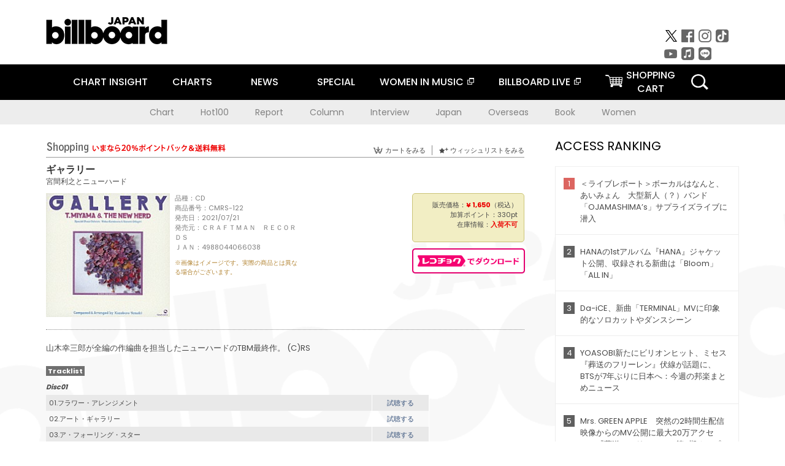

--- FILE ---
content_type: text/html; charset=UTF-8
request_url: https://billboard-japan.com/goods/detail/673877
body_size: 19916
content:
<!DOCTYPE html>
<html lang="ja">
<head>
  <meta charset="utf-8">
        <meta name="keywords" content="ビルボードジャパン,Billboard JAPAN,チャート,音楽,洋楽,邦楽,ミュージック,アーティスト,ランキング,ニュース"/>                <meta name="description" content="米国で最も権威のある音楽チャート・Billboard（ビルボード）の日本公式サイト。洋楽チャート、邦楽チャート、音楽ニュース、プレゼント情報などを提供。"/>      <meta property="og:locale"      content="ja_JP">
  <meta property="og:site_name"   content="Billboard JAPAN">
  <meta property="og:title"       content="宮間利之とニューハード「ギャラリー」 | CMRS-122 | 4988044066038 | Shopping | Billboard JAPAN">
  <meta property="og:type"        content="article">
  <meta property="og:url"         content="https://www.billboard-japan.com/goods/detail/673877">
    <meta property="og:image"       content="https://www.billboard-japan.com/scale/jackets/00000139/200x_P2_G4531687W.JPG">
    <meta property="og:description" content="米国で最も権威のある音楽チャート・Billboard（ビルボード）の日本公式サイト。洋楽チャート、邦楽チャート、音楽ニュース、プレゼント情報などを提供。">
    <title>宮間利之とニューハード「ギャラリー」 | CMRS-122 | 4988044066038 | Shopping | Billboard JAPAN</title>
  
      <script src="/common/js/jquery.min.js?date=202510301000"></script>
    <script src="/common/js/jquery.common.js?date=202510301000"></script>
  <script src="/common/js/jquery.carouFredSel.js?date=202510301000"></script>
  <script src="/common/js/jquery.tile.js?date=202510301000"></script>
  <script src="/common/sys/js/jquery.cookie.js?date=202510301000"></script>
  <script src="/common/sys/js/accordion_list.js?date=202510301000"></script>
  <script type="text/javascript" src="/common/js/ydn.js?date=202510301000"></script>
  <script src="/common/js/jquery.easing.1.3.js?date=202510301000" type="text/javascript"></script>
      <script src="/common/sys/js/publicity.js?date=202510301000"></script>
  <script src="/common/sys/js/side_chart.js?date=202510301000"></script>
    <link rel="stylesheet" type="text/css" href="/common/css/html5reset.css?date=202510301000">
  <link rel="stylesheet" type="text/css" href="/common/css/common.css?date=202510301000">
  <link rel="stylesheet" type="text/css" href="/common/sys/css/publicity.css?date=202510301000">
  <link rel="stylesheet" type="text/css" href="/common/sys/css/accordion_list.css?date=202510301000">
  <link rel="stylesheet" type="text/css" href="/common/css/socialcomment.css?date=202510301000">
  <script src="/common/js/search.js?date=202510301000"></script>
    <!--[if lt IE 9]>
  <script src="/common/js/IE9.js"></script>
  <![endif]-->
  <!-- Webtru -->
<script src="https://cmp.datasign.co/v2/a07ef6c4ff/cmp.js" async></script>

<!-- Google tag (gtag.js) -->
<script async src="https://www.googletagmanager.com/gtag/js?id=G-K6CKCDEVKT"></script>
<script>
  window.dataLayer = window.dataLayer || [];
  function gtag(){dataLayer.push(arguments);}
  gtag('js', new Date());

  gtag('config', 'G-K6CKCDEVKT');
  gtag('config', 'UA-32178381-1');
</script>  <SCRIPT LANGUAGE="JavaScript" src="https://web-cache.chocomaru.com/jplayer.js"></SCRIPT>
	<script src="/common/sys/js/goods/js_goods_form.js?date=202510301000"></script>
	<script src="/common/js/jquery.spin.js?date=202510301000"></script>
	<script type="text/javascript">
                            $(document).ready(function(){
                                $(".spin").spin({min:1,max:20});
                            });
                        </script>
	<script type="text/javascript">
                            $(document).ready(function(){
                          if($("#qty").size() > 0)
                                {
                                    $("#qty").blur(function(event){
                                        var su = $("#qty").val();
                                        if (isNaN(su) === true) {
                                            $("#qty").val(1);
                                            return;
                                        }
                                        if (su <= 0) {
                                            $("#qty").val(1);
                                        }
                                        else if (su > 20) {
                                            $("#qty").val(20);
                                        }
                                    });
                                }
                            });
                        </script>
	<link rel="stylesheet" type="text/css" href="/common/css/slick.css?date=202510301000"/>
	<link rel="stylesheet" type="text/css" href="/common/css/new/buyarea_slide.css?date=202510301000"/>
	<script type="text/javascript" src="/common/js/jquery.heightLine.js?date=202510301000"></script>
	<script type="text/javascript" src="/common/js/slick.min.js?date=202510301000"></script>
	<script type="text/javascript" src="/common/js/new/buyarea_slide.js?date=202510301000"></script>    <meta name="google-translate-customization" content="adb8cdd56f6046dc-072c0ff82a717427-gb7c019822dddd6a7-17">
  <meta name="viewport" content="width=device-width,initial-scale=1.0,minimum-scale=1.0,maximum-scale=1.0,user-scalable=no">
  <script type="text/javascript">
  if ((navigator.userAgent.indexOf('iPhone') > 0) || navigator.userAgent.indexOf('iPod') > 0 || (navigator.userAgent.indexOf('Android') > 0 && navigator.userAgent.indexOf('Mobile') > 0)) {
      document.write('<meta name="viewport" content="width=device-width, initial-scale=1.0">');
    }else{
      document.write('<meta name="viewport" content="width=1300">');
    }
  </script>
  <link rel="shortcut icon" href="/favicon.ico">
  <!--ここから追記分-->
  <link href="https://fonts.googleapis.com/css?family=Poppins:400,500,700" rel="stylesheet">
  <link rel="stylesheet" type="text/css" href="/common/css/new/common.css?date=202510301000">
  <link rel="stylesheet" type="text/css" href="/common/css/new/common_header.css?date=202510301000">
  <link rel="stylesheet" type="text/css" href="/common/css/new/common_footer.css?date=202510301000">
  <script src="/common/js/new/new_common.js?date=202510301000"></script>
  <!--ここまで追記分-->
  <script type="application/javascript" src="//anymind360.com/js/1567/ats.js"></script>

  <!--Taboola-->
<script type="text/javascript">
  window._taboola = window._taboola || [];
  _taboola.push({article:'auto'});
  !function (e, f, u, i) {
    if (!document.getElementById(i)){
      e.async = 1;
      e.src = u;
      e.id = i;
      f.parentNode.insertBefore(e, f);
    }
  }(document.createElement('script'),
  document.getElementsByTagName('script')[0],
  '//cdn.taboola.com/libtrc/billboard-japan/loader.js',
  'tb_loader_script');
  if(window.performance && typeof window.performance.mark == 'function')
    {window.performance.mark('tbl_ic');}
</script>
  <!--Taboola-->
	<!-- google ad -->
<!-- google ad -->
</head><body class="goods">
<div id="cm_wrapper">
  
  <div style="display:none;">
<span id="js_cm_title"></span>
</div>
<div id="cm_header" class="cf">
<header>
  <h1 id="cm_sitelogo"><a href="/"><img src="/common/img/img_sitelogo.png" alt="Billboard JAPAN"></a></h1>
  <a href="javascript:showMain();" class="button skip">このページをスキップする</a>
</header>
</div>
<div id="cm_content"  class="cf">
<input type ="hidden" id ="js_publicity_url" value = "">
<div id="widebanner"></div>
    <article>
	<!-- CM -->
    <div id="cm">
    <p>
    </p>
    </div>
	<!-- /CMここまで -->
    </article>
    <br />
</div>  
</div>
<!-- / #cm_wrapper -->

<div id="wrapper">
  
    <!-- ヘッダーここから -->
  <div id="header" class="cf">
    <header class="inner">
      <div class="header_inner cf">
        <h1 id="sitelogo"><a class="hover" href="/"><img src="/common/img/img_header_sitelogo.png" alt="Billboard JAPAN"></a></h1>
        <div id="topbanner" class="pc_obj">  
        </div>
        <!-- / #topbanner -->
        <div class="menu_toggle sp_obj"><img src="/common/img/icon_menu_close.gif" alt=""></div>
        <p class="search_btn search_toggle sp_obj"><img src="/common/img/icon_search_close.gif" alt="検索"></p>
        <div class="form_area">
          <form method="get" action="/search">
            <fieldset>
              <input id="searchtext" title="キーワードで検索" type="search" name="q" value="" placeholder="キーワードで検索" required />
              <input class="hover" type="submit" id="searchsubmit" value="検索" />
            </fieldset>
          </form>
          <p class="search_toggle sp_obj">閉じる</p>
        </div>
        <!-- / .form_area -->
      </div>
      <!-- / .header_inner -->
<noscript>
<div class="no_script">
<p>現在お使いのブラウザではJavascriptが有効となっていないため、サイトのコンテンツが正常に表示・動作されません。<br />
Javascriptを有効にしてください。詳しくはお使いのブラウザのヘルプをご覧ください。</p>
</div>
</noscript>
      <div class="menu_area">
        <nav id="globalNavi">
          <ul class="cf">
            <li class="toggle_menu">
              <a href="javascript:void(0);" class="sp_nolink slide_btn">CHART INSIGHT<span class="sp_obj">＋</span></a>
              <div class="slide_menu">
                <div class="slide_content">
                  <!--<p class="sp_obj"><a href="/chart_insight/">CHART INSIGHT</a></p>-->
                  <!--<p class="sp_obj"><a href="/chart_insight_global/">CHART INSIGHT GLOBAL</a></p>-->
                  <!--<p class="sp_obj"><a href="/chart_insight_books/">BOOK CHART INSIGHT</a></p>-->
                  <ul>
                    <li class="toggle_menu"><a href="javascript:void(0);" class="sp_nolink underslide_btn">MUSIC</a>
                      <div class="underslide_content">
                        <ul>
                          <li><a href="/chart_insight/">CHART INSIGHT</a></li>
                          <li><a href="/chart_insight_global/">CHART INSIGHT GLOBAL</a></li>
                        </ul>
                      </div>
                    </li>
                    <li class="toggle_menu"><a href="javascript:void(0);" class="sp_nolink underslide_btn">BOOKS</a>
                      <div class="underslide_content">
                        <ul>
                          <li><a href="/chart_insight_books/">BOOK CHART INSIGHT</a></li>
                        </ul>
                      </div>
                    </li>
                  </ul>
                </div>
              </div>
              <!-- / .slide_menu -->
            </li>
            <li class="toggle_menu">
              <a href="javascript:void(0);" class="sp_nolink slide_btn">CHARTS<span class="sp_obj">＋</span></a>
              <div class="slide_menu">
                <div class="slide_content">
                  <!--<p class="sp_obj"><a href="/charts/">CHATRS TOP</a></p>-->
                  <!--<p class="sp_obj"><a href="/charts/book/">BOOKS CHATRS TOP</a></p>-->
                  <ul>
                    <li class="toggle_menu"><a href="javascript:void(0);" class="sp_nolink underslide_btn">MUSIC</a>
                      <div class="underslide_content">
                        <ul>
                          <li><a href="/charts/">JAPAN CHARTS</a></li>
                          <li><a href="/charts/oversea/">WORLD CHARTS</a></li>
                          <li><a href="/charts/year_end/">YEAR END (JAPAN)</a></li>
                          <li><a href="/charts/year_end_oversea/">YEAR END (WORLD)</a></li>
                        </ul>
                      </div>
                    </li>
                    <li class="toggle_menu"><a href="javascript:void(0);" class="sp_nolink underslide_btn">BOOKS</a>
                      <div class="underslide_content">
                        <ul>
                          <li><a href="/charts/book/">JAPAN CHARTS</a></li>
                          <!-- <li><a href="/charts/year_end_book/">YEAR END (JAPAN)</a></li> -->
                        </ul>
                      </div>
                    </li>
                  </ul>
                </div>
              </div>
              <!-- / .slide_menu -->
            </li>
            <li class="toggle_menu">
              <a href="/d_news/" class="sp_nolink slide_btn">NEWS<span class="sp_obj">＋</span></a>
              <div class="slide_menu">
                <div class="slide_content">
                  <!--<p class="sp_obj"><a href="/d_news/">NEWS TOP</a></p>-->
                  <ul>
                    <li><a href="/d_news/">ALL</a></li>
                    <li><a href="/d_news/jpn/">JAPAN</a></li>
                    <li><a href="/d_news/overseas/">OVERSEAS</a></li>
                  </ul>
                </div>
              </div>
              <!-- / .slide_menu -->
            </li>
            <li><a href="/special/">SPECIAL</a></li>
            <li><a href="https://www.billboard-japan.com/wim/" target="_blank" class="blank">WOMEN IN MUSIC</a></li>
            <li><a href="http://www.billboard-live.com/" target="_blank" class="blank">BILLBOARD LIVE</a></li>
            <li class="pc_shopcart"><a href="http://www.vanda.co.jp/billboard/cart/" class="btn_shopcart">SHOPPING<br>CART</a></li>
            <li class="sp_shopcart"><a href="http://www.vanda.co.jp/billboard/sp/cart/" class="btn_shopcart">SHOPPING CART</a></li>
            <li class="pc_search"><a href="javascript:void(0)"></a></li>
          </ul>
        </nav>
        <!-- / #globalNavi -->
        <div id="sns_navi">
          <ul>
            <li><a class="hover" href="https://twitter.com/Billboard_JAPAN" target="_blank"><img class="js_img_switch" src="/common/img/twitter_btn_pc.png" alt="X(旧Twitter)"></a></li>
            <li><a class="hover" href="https://www.facebook.com/pages/Billboard-JAPAN/635768896442966?fref=ts" target="_blank"><img class="js_img_switch" src="/common/img/facebook_btn_pc.png"alt="facebook"></a></li>
            <li><a class="hover" href="https://www.instagram.com/billboard_japan/" target="_blank"><img class="js_img_switch" src="/common/img/instagram_btn_pc.png" alt="Instagram"></a></li>
            <li><a class="hover" href="https://www.tiktok.com/@billboard_japan" target="_blank"><img class="js_img_switch" src="/common/img/tiktok_btn_pc.png" alt="Tik Tok"></a></li>
            <li><a class="hover" href="https://www.youtube.com/@BillboardJAPAN" target="_blank"><img class="js_img_switch" src="/common/img/youtube_btn_pc.png" alt="You Tube"></a></li>
            <li><a class="hover" href="http://applemusic.com/billboard-japan"><img class="js_img_switch" src="/common/img/apple_icon_pc.png" alt="iTunes Store"></a></li>
            <li><a class="hover" href="https://line.me/ti/p/%40oa-billboardnews" target="_blank"><img class="js_img_switch" src="/common/img/line_btn_pc.png" alt="LINE"></a></li>
          </ul>
        </div>
        <!-- / #sns_navi -->
      </div>
      <!-- / .menu_area -->
    <div class="chart_area scroll_wrap">
      <div class="scroll_area">
        <ul>
          <li><a href="/tagindex/detail/4">Chart</a></li>
          <li><a href="/tagindex/detail/32">Hot100</a></li>
          <li><a href="/tagindex/detail/13">Report</a></li>
          <li><a href="/tagindex/detail/41">Column</a></li>
          <li><a href="/tagindex/detail/30">Interview</a></li>
          <li><a href="/tagindex/detail/1">Japan</a></li>
          <li><a href="/tagindex/detail/26">Overseas</a></li>
          <li><a href="/tagindex/detail/163">Book</a></li>
          <li><a href="/tagindex/detail/43">Women</a></li>
        </ul>
      </div>
    </div>
    <!-- / .chart_area -->

    </header>
    <div class="overlay search_toggle"></div><!-- 検索オーバーレイ -->
  </div>
  <!-- ヘッダーここまで -->
  
  <div id="content2" class="cf">
    <div class="inner">
            <div class="leftBox">
        <div id="main2">
                                          


<div class="sp_only_inner">
<!-- レビューここから -->
    <div id="shopping">
    <article>
    <hgroup>
    <h2><img src="/common/img/title_shopping.png" alt="Shoping"></h2>
    <ul class="listUI cf sp_obj"><!-- SP -->
      <li><a href="https://www.vanda.co.jp/billboard/sp/cart/"><img src="/common/img/ico_cart.png" alt="カートをみる">カートをみる</a></li>
      <li><a href="https://www.vanda.co.jp/billboard/sp/wishlist/"><img src="/common/img/ico_wish.png" alt="ウィッシュリストをみる">ウィッシュリストをみる</a></li>
    </ul>
    <ul class="listUI cf pc_obj"><!-- PC -->
      <li><a href="https://www.vanda.co.jp/billboard/cart/"><img src="/common/img/ico_cart.png" alt="カートをみる">カートをみる</a></li>
      <li><a href="https://www.vanda.co.jp/billboard/wishlist/"><img src="/common/img/ico_wish.png" alt="ウィッシュリストをみる">ウィッシュリストをみる</a></li>
    </ul>
  </hgroup>
    <section class="cf">
    <hgroup>
    <h3>ギャラリー</h3>
    <h4>
                  <a href="/artists/detail/969200">宮間利之とニューハード</a>
              </h4>
    </hgroup>
    <!-- 同一商品の注意書き -->
                        <!-- //同一商品の注意書き -->
    <div id="cdInfo">
        <p><img src="/scale/jackets/00000139/200x200_P2_G4531687W.JPG" alt="宮間利之とニューハード「 ギャラリー」"/></p>
    <ul>
    <li>品種：CD</li>
    <li>商品番号：CMRS-122</li>
    <li>発売日：2021/07/21</li>
    <li>発売元：ＣＲＡＦＴＭＡＮ　ＲＥＣＯＲＤＳ</li>
    <li>ＪＡＮ：4988044066038</li>
    <!-- ジャケット写真の注意書き -->
    <li id="jk_caption">※画像はイメージです。実際の商品とは異なる場合がございます。</li>
    <!-- //ジャケット写真の注意書き -->

    </ul>
    </div>
    <!-- / #cdInfo -->
    <div id="sellInfo">
    <div id="sellInfobox">
    <ul>
            <li>販売価格：<strong>&yen; 1,650</strong>（税込）</li>
                <li>加算ポイント：330pt</li>
                                <li>在庫情報：<strong>入荷不可</strong></li>
                </ul>
                                            </div>
    <!-- / #sellInfobox -->
            <p><a href="http://recochoku.jp/search/artist/?affiliate=6501010004&q=%E5%AE%AE%E9%96%93%E5%88%A9%E4%B9%8B%E3%81%A8%E3%83%8B%E3%83%A5%E3%83%BC%E3%83%8F%E3%83%BC%E3%83%89" target="_blank" class="btn_reco">レコチョクでダウンロード</a></p>
        </div>
    <!-- / #sellInfo -->
    <div id="maintext">
    <p>山木幸三郎が全編の作編曲を担当したニューハードのTBM最終作。 (C)RS</p>
                                            <div id="tracklist">
        <h5>Tracklist</h5>
                                                                                    <table>
                <thead>
                <th>Disc01</th>
                </thead>
                <tbody>
                                                        <tr class="dlcolor">
                        <td>01.フラワー・アレンジメント</td>
                            <td><a href="javascript:void(0)" onClick="jplayer('WS025', 'yufg03q6yt', 'CL00490859', '1'); return false;">試聴する</a></td>
                        </tr>
                                                                        <tr>
                        <td>02.アート・ギャラリー</td>
                            <td><a href="javascript:void(0)" onClick="jplayer('WS025', 'yufg03q6yt', 'CL00490859', '2'); return false;">試聴する</a></td>
                        </tr>
                                                                        <tr class="dlcolor">
                        <td>03.ア・フォーリング・スター</td>
                            <td><a href="javascript:void(0)" onClick="jplayer('WS025', 'yufg03q6yt', 'CL00490859', '3'); return false;">試聴する</a></td>
                        </tr>
                                                                        <tr>
                        <td>04.ブルー・セイル</td>
                            <td><a href="javascript:void(0)" onClick="jplayer('WS025', 'yufg03q6yt', 'CL00490859', '4'); return false;">試聴する</a></td>
                        </tr>
                                                                        <tr class="dlcolor">
                        <td>05.ヤー！</td>
                            <td><a href="javascript:void(0)" onClick="jplayer('WS025', 'yufg03q6yt', 'CL00490859', '5'); return false;">試聴する</a></td>
                        </tr>
                                                                        <tr>
                        <td>06.グラン・ギニョル</td>
                            <td><a href="javascript:void(0)" onClick="jplayer('WS025', 'yufg03q6yt', 'CL00490859', '6'); return false;">試聴する</a></td>
                        </tr>
                                                                        <tr class="dlcolor">
                        <td>07.ファンシー・ボール</td>
                            <td><a href="javascript:void(0)" onClick="jplayer('WS025', 'yufg03q6yt', 'CL00490859', '7'); return false;">試聴する</a></td>
                        </tr>
                                        </tbody>
        </table>
        </div>
        <!-- / #tracklist -->
        </div>
    <!-- / #maintext -->
    </section>
    </article>
    </div>
    <!-- / #shopping -->
</div>
<!-- / .sp_only_inner -->

  <!--sldier-->
  <div class="buyArea_wrap">
    <p class="buyArea__ttl">関連商品</p>
    <div class="buyArea">
      <!-- ///////////////////////////////PC////////////////////////////////// -->
      <div class="inner slide_selector pc_obj" id="js-changeList">
                          <div class="buyArea__BoxWrap">
                                  <div class="buyArea__DetailBox">
              <dl>
                <dt class="buyArea__Name"><a href="/goods/detail/718713">豹は走った</a></dt>
                <dd class="cf">
                  <div class="buyArea__Image">
                    <a href="/goods/detail/718713"><img src="/scale/jackets/00000151/80x80_P2_H2026394W.JPG" alt="佐藤允彦 宮間利之とニューハード「豹は走った」"/></a>
                  </div>
                  <div class="buyArea__detailList">
                    <p class="buyArea__Date">2023/07/05</p>
                    <p class="buyArea__Category">[CD]</p>
                    <p class="buyArea__Price matchHeightPrice">-</p>
                    <div class="buyArea__Btn">
                      <a href="/goods/detail/718713">
                        <img src="/common/img/d_news/image/buy-btn_pc.gif" alt="購入画面へ">
                      </a>
                    </div>
                  </div>
                </dd>
              </dl>
            </div>
                                  <div class="buyArea__DetailBox">
              <dl>
                <dt class="buyArea__Name"><a href="/goods/detail/706734">宮間利之とニューハードの神髄　１９６４－１９７１</a></dt>
                <dd class="cf">
                  <div class="buyArea__Image">
                    <a href="/goods/detail/706734"><img src="/scale/jackets/00000148/80x80_P2_G4693037W.JPG" alt="宮間利之とニューハード「宮間利之とニューハードの神髄　１９６４－１９７１」"/></a>
                  </div>
                  <div class="buyArea__detailList">
                    <p class="buyArea__Date">2023/01/11</p>
                    <p class="buyArea__Category">[CD]</p>
                    <p class="buyArea__Price matchHeightPrice">&yen;2,500(税込)</p>
                    <div class="buyArea__Btn">
                      <a href="/goods/detail/706734">
                        <img src="/common/img/d_news/image/buy-btn_pc.gif" alt="購入画面へ">
                      </a>
                    </div>
                  </div>
                </dd>
              </dl>
            </div>
                                  <div class="buyArea__DetailBox">
              <dl>
                <dt class="buyArea__Name"><a href="/goods/detail/702737">トム・ジョーンズ＆バート・バカラックを歌う</a></dt>
                <dd class="cf">
                  <div class="buyArea__Image">
                    <a href="/goods/detail/702737"><img src="/scale/jackets/00000146/80x80_P2_G4669694W.JPG" alt="キム・サン・ヒー 宮間利之とニューハード 佐藤允彦トリオ「トム・ジョーンズ＆バート・バカラックを歌う」"/></a>
                  </div>
                  <div class="buyArea__detailList">
                    <p class="buyArea__Date">2022/10/26</p>
                    <p class="buyArea__Category">[CD]</p>
                    <p class="buyArea__Price matchHeightPrice">&yen;2,200(税込)</p>
                    <div class="buyArea__Btn">
                      <a href="/goods/detail/702737">
                        <img src="/common/img/d_news/image/buy-btn_pc.gif" alt="購入画面へ">
                      </a>
                    </div>
                  </div>
                </dd>
              </dl>
            </div>
                                  <div class="buyArea__DetailBox">
              <dl>
                <dt class="buyArea__Name"><a href="/goods/detail/679871">ベスト・オブ・昭和　日本のジャズ黄金時代～スウィング　ビッグ・バンド　モダン・ジャズ～</a></dt>
                <dd class="cf">
                  <div class="buyArea__Image">
                    <a href="/goods/detail/679871"><img src="/scale/jackets/00000140/80x80_P2_G4548503W.JPG" alt="（Ｖ．Ａ．） 南里文雄 宮間利之とニュー・ハード 森サカエ 薗田憲一とデキシー・キングス 北村英治とオール・スターズ 鈴木章治とリズム・エース 松本英彦クインテット「ベスト・オブ・昭和　日本のジャズ黄金時代～スウィング　ビッグ・バンド　モダン・ジャズ～」"/></a>
                  </div>
                  <div class="buyArea__detailList">
                    <p class="buyArea__Date">2021/10/20</p>
                    <p class="buyArea__Category">[CD]</p>
                    <p class="buyArea__Price matchHeightPrice">&yen;2,200(税込)</p>
                    <div class="buyArea__Btn">
                      <a href="/goods/detail/679871">
                        <img src="/common/img/d_news/image/buy-btn_pc.gif" alt="購入画面へ">
                      </a>
                    </div>
                  </div>
                </dd>
              </dl>
            </div>
                                  <div class="buyArea__DetailBox">
              <dl>
                <dt class="buyArea__Name"><a href="/goods/detail/678254">サンディ・シング</a></dt>
                <dd class="cf">
                  <div class="buyArea__Image">
                    <a href="/goods/detail/678254"><img src="/scale/common/80x80_img_noimage.png" alt="宮間利之とニューハード 宮間利之 鈴木孝二 白井淳夫 森守 貫田重夫 多田賢一 武田和三「サンディ・シング」"/></a>
                  </div>
                  <div class="buyArea__detailList">
                    <p class="buyArea__Date">2021/09/22</p>
                    <p class="buyArea__Category">[CD]</p>
                    <p class="buyArea__Price matchHeightPrice">&yen;1,650(税込)</p>
                    <div class="buyArea__Btn">
                      <a href="/goods/detail/678254">
                        <img src="/common/img/d_news/image/buy-btn_pc.gif" alt="購入画面へ">
                      </a>
                    </div>
                  </div>
                </dd>
              </dl>
            </div>
                                  <div class="buyArea__DetailBox">
              <dl>
                <dt class="buyArea__Name"><a href="/goods/detail/673877">ギャラリー</a></dt>
                <dd class="cf">
                  <div class="buyArea__Image">
                    <a href="/goods/detail/673877"><img src="/scale/jackets/00000139/80x80_P2_G4531687W.JPG" alt="宮間利之とニューハード 宮間利之 山木幸三郎 小野広一 田村夏樹 武井正信 神森茂 片岡輝彦「ギャラリー」"/></a>
                  </div>
                  <div class="buyArea__detailList">
                    <p class="buyArea__Date">2021/07/21</p>
                    <p class="buyArea__Category">[CD]</p>
                    <p class="buyArea__Price matchHeightPrice">&yen;1,650(税込)</p>
                    <div class="buyArea__Btn">
                      <a href="/goods/detail/673877">
                        <img src="/common/img/d_news/image/buy-btn_pc.gif" alt="購入画面へ">
                      </a>
                    </div>
                  </div>
                </dd>
              </dl>
            </div>
                    </div>
                  <div class="buyArea__BoxWrap">
                                  <div class="buyArea__DetailBox">
              <dl>
                <dt class="buyArea__Name"><a href="/goods/detail/656547">ＮＩＰＰＯＮ　ＢＲＥＡＫＳ　ＪＡＰＡＮＥＳＥ　ＴＲＡＤＩＴＩＯＮＡＬ　ＭＥＬＯＤＹ　ＮＯＮ　ＳＴＯＰ－ＭＩＸ　ＭＩＸＥＤ　ＢＹ　ＭＵＲＯ</a></dt>
                <dd class="cf">
                  <div class="buyArea__Image">
                    <a href="/goods/detail/656547"><img src="/scale/jackets/00000135/80x80_P2_G6431575W.JPG" alt="ＭＵＲＯ 横山勝也 宮間利之とニューハード 三橋貴風、山屋清 三橋貴風、山屋清　山屋清とコンテンポラリー・サウンド・オーケストラ 見砂直照と東京キューバン・ボーイズ 鶴澤清治、山屋清　山屋清とコンテンポラリー・サウンド・オーケストラ 米川敏子、山屋清「ＮＩＰＰＯＮ　ＢＲＥＡＫＳ　ＪＡＰＡＮＥＳＥ　ＴＲＡＤＩＴＩＯＮＡＬ　ＭＥＬＯＤＹ　ＮＯＮ　ＳＴＯＰ－ＭＩＸ　ＭＩＸＥＤ　ＢＹ　ＭＵＲＯ」"/></a>
                  </div>
                  <div class="buyArea__detailList">
                    <p class="buyArea__Date">2020/11/18</p>
                    <p class="buyArea__Category">[CD]</p>
                    <p class="buyArea__Price matchHeightPrice">&yen;2,750(税込)</p>
                    <div class="buyArea__Btn">
                      <a href="/goods/detail/656547">
                        <img src="/common/img/d_news/image/buy-btn_pc.gif" alt="購入画面へ">
                      </a>
                    </div>
                  </div>
                </dd>
              </dl>
            </div>
                                  <div class="buyArea__DetailBox">
              <dl>
                <dt class="buyArea__Name"><a href="/goods/detail/569696">ビッグ・バンドによる軍歌</a></dt>
                <dd class="cf">
                  <div class="buyArea__Image">
                    <a href="/goods/detail/569696"><img src="/scale/jackets/00000117/80x80_P2_G6380135W.JPG" alt="宮間利之とニューハード「ビッグ・バンドによる軍歌」"/></a>
                  </div>
                  <div class="buyArea__detailList">
                    <p class="buyArea__Date">2017/12/06</p>
                    <p class="buyArea__Category">[CD]</p>
                    <p class="buyArea__Price matchHeightPrice">&yen;1,980(税込)</p>
                    <div class="buyArea__Btn">
                      <a href="/goods/detail/569696">
                        <img src="/common/img/d_news/image/buy-btn_pc.gif" alt="購入画面へ">
                      </a>
                    </div>
                  </div>
                </dd>
              </dl>
            </div>
                                  <div class="buyArea__DetailBox">
              <dl>
                <dt class="buyArea__Name"><a href="/goods/detail/538324">四つのジャズ・コンポジション　＜日本の古典的主題による＞</a></dt>
                <dd class="cf">
                  <div class="buyArea__Image">
                    <a href="/goods/detail/538324"><img src="/scale/jackets/00000109/80x80_P2_G5836394W.JPG" alt="宮間利之とニューハード・オーケストラ「四つのジャズ・コンポジション　＜日本の古典的主題による＞」"/></a>
                  </div>
                  <div class="buyArea__detailList">
                    <p class="buyArea__Date">2016/12/14</p>
                    <p class="buyArea__Category">[CD]</p>
                    <p class="buyArea__Price matchHeightPrice">&yen;2,934(税込)</p>
                    <div class="buyArea__Btn">
                      <a href="/goods/detail/538324">
                        <img src="/common/img/d_news/image/buy-btn_pc.gif" alt="購入画面へ">
                      </a>
                    </div>
                  </div>
                </dd>
              </dl>
            </div>
                                  <div class="buyArea__DetailBox">
              <dl>
                <dt class="buyArea__Name"><a href="/goods/detail/513148">スウィンギン・スタイル</a></dt>
                <dd class="cf">
                  <div class="buyArea__Image">
                    <a href="/goods/detail/513148"><img src="/scale/jackets/00000103/80x80_P2_G6294253W.JPG" alt="宮間利之とニューハード「スウィンギン・スタイル」"/></a>
                  </div>
                  <div class="buyArea__detailList">
                    <p class="buyArea__Date">2016/01/25</p>
                    <p class="buyArea__Category">[CD]</p>
                    <p class="buyArea__Price matchHeightPrice">&yen;1,430(税込)</p>
                    <div class="buyArea__Btn">
                      <a href="/goods/detail/513148">
                        <img src="/common/img/d_news/image/buy-btn_pc.gif" alt="購入画面へ">
                      </a>
                    </div>
                  </div>
                </dd>
              </dl>
            </div>
                                  <div class="buyArea__DetailBox">
              <dl>
                <dt class="buyArea__Name"><a href="/goods/detail/497387">ビート・ジェネレーション</a></dt>
                <dd class="cf">
                  <div class="buyArea__Image">
                    <a href="/goods/detail/497387"><img src="/scale/common/80x80_img_noimage.png" alt="宮間利之＆ニューハード 竹田恒夫 奥村晶 長田雄二 伊勢秀一郎 片岡輝彦 梅木亨 高橋朋史「ビート・ジェネレーション」"/></a>
                  </div>
                  <div class="buyArea__detailList">
                    <p class="buyArea__Date">2015/09/16</p>
                    <p class="buyArea__Category">[CD]</p>
                    <p class="buyArea__Price matchHeightPrice">&yen;1,650(税込)</p>
                    <div class="buyArea__Btn">
                      <a href="/goods/detail/497387">
                        <img src="/common/img/d_news/image/buy-btn_pc.gif" alt="購入画面へ">
                      </a>
                    </div>
                  </div>
                </dd>
              </dl>
            </div>
                                  <div class="buyArea__DetailBox">
              <dl>
                <dt class="buyArea__Name"><a href="/goods/detail/483211">インスピレーション＆パワー　１４</a></dt>
                <dd class="cf">
                  <div class="buyArea__Image">
                    <a href="/goods/detail/483211"><img src="/scale/jackets/00000097/80x80_P2_G2767449W.JPG" alt="（Ｖ．Ａ．） 宮間利之とニュー・ハード・オーケストラ 吉沢元治 沖至クインテット 沖至 高木元輝 徳広晃志 中村達也「インスピレーション＆パワー　１４」"/></a>
                  </div>
                  <div class="buyArea__detailList">
                    <p class="buyArea__Date">2015/04/08</p>
                    <p class="buyArea__Category">[CD]</p>
                    <p class="buyArea__Price matchHeightPrice">&yen;3,035(税込)</p>
                    <div class="buyArea__Btn">
                      <a href="/goods/detail/483211">
                        <img src="/common/img/d_news/image/buy-btn_pc.gif" alt="購入画面へ">
                      </a>
                    </div>
                  </div>
                </dd>
              </dl>
            </div>
                    </div>
                  <div class="buyArea__BoxWrap">
                                  <div class="buyArea__DetailBox">
              <dl>
                <dt class="buyArea__Name"><a href="/goods/detail/380323">和ジャズ・プレイズ　ジャポニスム</a></dt>
                <dd class="cf">
                  <div class="buyArea__Image">
                    <a href="/goods/detail/380323"><img src="/scale/jackets/00000083/80x80_P2_G6190031W.JPG" alt="（Ｖ．Ａ．） 原信夫とシャープス＆フラッツ 宮間利之とニューハード 森山威男カルテット 鈴木章治＋宮間利之とニューハード 村岡実とニュー・ジャズ・プレイヤーズ ＳＣＨＯＯＬ　ＢＡＮＤ ＹＯＵ　＆　ＴＨＥ　ＥＸＰＬＯＳＩＯＮ　ＢＡＮＤ「和ジャズ・プレイズ　ジャポニスム」"/></a>
                  </div>
                  <div class="buyArea__detailList">
                    <p class="buyArea__Date">2013/06/26</p>
                    <p class="buyArea__Category">[CD]</p>
                    <p class="buyArea__Price matchHeightPrice">&yen;2,200(税込)</p>
                    <div class="buyArea__Btn">
                      <a href="/goods/detail/380323">
                        <img src="/common/img/d_news/image/buy-btn_pc.gif" alt="購入画面へ">
                      </a>
                    </div>
                  </div>
                </dd>
              </dl>
            </div>
                                  <div class="buyArea__DetailBox">
              <dl>
                <dt class="buyArea__Name"><a href="/goods/detail/362687">土の音～日本伝説の中の詩情～</a></dt>
                <dd class="cf">
                  <div class="buyArea__Image">
                    <a href="/goods/detail/362687"><img src="/scale/jackets/00000078/80x80_P2_G7332484W.JPG" alt="宮間利之とニューハード 宮間利之 武田和三 数原晋 岸義和 熱田修二 片岡輝彦 上高政通「土の音～日本伝説の中の詩情～」"/></a>
                  </div>
                  <div class="buyArea__detailList">
                    <p class="buyArea__Date">2012/12/05</p>
                    <p class="buyArea__Category">[CD]</p>
                    <p class="buyArea__Price matchHeightPrice">&yen;2,750(税込)</p>
                    <div class="buyArea__Btn">
                      <a href="/goods/detail/362687">
                        <img src="/common/img/d_news/image/buy-btn_pc.gif" alt="購入画面へ">
                      </a>
                    </div>
                  </div>
                </dd>
              </dl>
            </div>
                                  <div class="buyArea__DetailBox">
              <dl>
                <dt class="buyArea__Name"><a href="/goods/detail/362686">仁王と鳩</a></dt>
                <dd class="cf">
                  <div class="buyArea__Image">
                    <a href="/goods/detail/362686"><img src="/scale/jackets/00000078/80x80_P2_G7332475W.JPG" alt="宮間利之とニューハード 宮間利之 羽鳥幸次 村田文治 藤崎邦夫 佐野健一 片岡輝彦 上高政通「仁王と鳩」"/></a>
                  </div>
                  <div class="buyArea__detailList">
                    <p class="buyArea__Date">2012/12/05</p>
                    <p class="buyArea__Category">[CD]</p>
                    <p class="buyArea__Price matchHeightPrice">&yen;2,750(税込)</p>
                    <div class="buyArea__Btn">
                      <a href="/goods/detail/362686">
                        <img src="/common/img/d_news/image/buy-btn_pc.gif" alt="購入画面へ">
                      </a>
                    </div>
                  </div>
                </dd>
              </dl>
            </div>
                                  <div class="buyArea__DetailBox">
              <dl>
                <dt class="buyArea__Name"><a href="/goods/detail/352059">和ジャズ・プレイズ　ビートル・スウィング　赤盤</a></dt>
                <dd class="cf">
                  <div class="buyArea__Image">
                    <a href="/goods/detail/352059"><img src="/scale/jackets/00000076/80x80_P2_G7306261W.JPG" alt="（Ｖ．Ａ．） 宮間利之とニューハード 前田憲男＝稲垣次郎オール・スターズ 飯吉馨とザ・ウィップ 大野えり 鈴木弘とハッピー・キャッツ テリー・ハーマン・トリオ 見砂直照と東京キューバン・ボーイズ「和ジャズ・プレイズ　ビートル・スウィング　赤盤」"/></a>
                  </div>
                  <div class="buyArea__detailList">
                    <p class="buyArea__Date">2012/09/05</p>
                    <p class="buyArea__Category">[CD]</p>
                    <p class="buyArea__Price matchHeightPrice">&yen;2,200(税込)</p>
                    <div class="buyArea__Btn">
                      <a href="/goods/detail/352059">
                        <img src="/common/img/d_news/image/buy-btn_pc.gif" alt="購入画面へ">
                      </a>
                    </div>
                  </div>
                </dd>
              </dl>
            </div>
                                  <div class="buyArea__DetailBox">
              <dl>
                <dt class="buyArea__Name"><a href="/goods/detail/453549">Ｉｎｓｐｉｒａｔｉｏｎ　＆　Ｐｏｗｅｒ　１４　Ｆｒｅｅ　Ｊａｚｚ　Ｆｅｓｔｉｖａｌ　１</a></dt>
                <dd class="cf">
                  <div class="buyArea__Image">
                    <a href="/goods/detail/453549"><img src="/scale/common/80x80_img_noimage.png" alt="（オムニバス） 宮間利之とニュー・ハード・オーケストラ 吉沢元治 沖至クインテット ナウ・ミュージック・アンサンブル 富樫雅彦＋佐藤允彦 ニュー・ディレクション・フォー・ジ・アーツ がらん堂「Ｉｎｓｐｉｒａｔｉｏｎ　＆　Ｐｏｗｅｒ　１４　Ｆｒｅｅ　Ｊａｚｚ　Ｆｅｓｔｉｖａｌ　１」"/></a>
                  </div>
                  <div class="buyArea__detailList">
                    <p class="buyArea__Date">2010/06/16</p>
                    <p class="buyArea__Category">[CD]</p>
                    <p class="buyArea__Price matchHeightPrice">&yen;4,180(税込)</p>
                    <div class="buyArea__Btn">
                      <a href="/goods/detail/453549">
                        <img src="/common/img/d_news/image/buy-btn_pc.gif" alt="購入画面へ">
                      </a>
                    </div>
                  </div>
                </dd>
              </dl>
            </div>
                                  <div class="buyArea__DetailBox">
              <dl>
                <dt class="buyArea__Name"><a href="/goods/detail/86307">Ｉｎｓｐｉｒａｔｉｏｎ　＆　Ｐｏｗｅｒ　１４　Ｆｒｅｅ　Ｊａｚｚ　Ｆｅｓｔｉｖａｌ　１</a></dt>
                <dd class="cf">
                  <div class="buyArea__Image">
                    <a href="/goods/detail/86307"><img src="/scale/common/80x80_img_noimage.png" alt="（オムニバス） 宮間利之とニュー・ハード・オーケストラ 吉沢元治 沖至クインテット ナウ・ミュージック・アンサンブル 富樫雅彦＋佐藤允彦 ニュー・ディレクション・フォー・ジ・アーツ がらん堂「Ｉｎｓｐｉｒａｔｉｏｎ　＆　Ｐｏｗｅｒ　１４　Ｆｒｅｅ　Ｊａｚｚ　Ｆｅｓｔｉｖａｌ　１」"/></a>
                  </div>
                  <div class="buyArea__detailList">
                    <p class="buyArea__Date">2010/06/16</p>
                    <p class="buyArea__Category">[CD]</p>
                    <p class="buyArea__Price matchHeightPrice">&yen;4,180(税込)</p>
                    <div class="buyArea__Btn">
                      <a href="/goods/detail/86307">
                        <img src="/common/img/d_news/image/buy-btn_pc.gif" alt="購入画面へ">
                      </a>
                    </div>
                  </div>
                </dd>
              </dl>
            </div>
                    </div>
                  <div class="buyArea__BoxWrap">
                                  <div class="buyArea__DetailBox">
              <dl>
                <dt class="buyArea__Name"><a href="/goods/detail/58911">トレジャーズ／前田憲男作品集Ｖｏｌ．１</a></dt>
                <dd class="cf">
                  <div class="buyArea__Image">
                    <a href="/goods/detail/58911"><img src="/scale/common/80x80_img_noimage.png" alt="（オムニバス） 原信夫とシャープス＆フラッツ 宮間利之とニューハード 中本マリ 高橋達也と東京ユニオン 全日本オールスターズ‘６８ 猪俣猛とザ・サード「トレジャーズ／前田憲男作品集Ｖｏｌ．１」"/></a>
                  </div>
                  <div class="buyArea__detailList">
                    <p class="buyArea__Date">2009/08/19</p>
                    <p class="buyArea__Category">[CD]</p>
                    <p class="buyArea__Price matchHeightPrice">&yen;2,934(税込)</p>
                    <div class="buyArea__Btn">
                      <a href="/goods/detail/58911">
                        <img src="/common/img/d_news/image/buy-btn_pc.gif" alt="購入画面へ">
                      </a>
                    </div>
                  </div>
                </dd>
              </dl>
            </div>
                                  <div class="buyArea__DetailBox">
              <dl>
                <dt class="buyArea__Name"><a href="/goods/detail/85061">スウィンギン・スタイル</a></dt>
                <dd class="cf">
                  <div class="buyArea__Image">
                    <a href="/goods/detail/85061"><img src="/scale/jackets/00000055/80x80_P2_G0013821W.JPG" alt="宮間利之とニューハード「スウィンギン・スタイル」"/></a>
                  </div>
                  <div class="buyArea__detailList">
                    <p class="buyArea__Date">2009/05/25</p>
                    <p class="buyArea__Category">[CD]</p>
                    <p class="buyArea__Price matchHeightPrice">&yen;2,970(税込)</p>
                    <div class="buyArea__Btn">
                      <a href="/goods/detail/85061">
                        <img src="/common/img/d_news/image/buy-btn_pc.gif" alt="購入画面へ">
                      </a>
                    </div>
                  </div>
                </dd>
              </dl>
            </div>
                                  <div class="buyArea__DetailBox">
              <dl>
                <dt class="buyArea__Name"><a href="/goods/detail/320764">あなたのために　＋１</a></dt>
                <dd class="cf">
                  <div class="buyArea__Image">
                    <a href="/goods/detail/320764"><img src="/scale/jackets/00000055/80x80_P2_G7091067W.JPG" alt="朝丘雪路 東芝レコーディング・オーケストラ 宮間利之とニューハード・オーケストラ オールスター・ピックアップ・コンボ「あなたのために　＋１」"/></a>
                  </div>
                  <div class="buyArea__detailList">
                    <p class="buyArea__Date">2008/08/22</p>
                    <p class="buyArea__Category">[CD]</p>
                    <p class="buyArea__Price matchHeightPrice">&yen;2,640(税込)</p>
                    <div class="buyArea__Btn">
                      <a href="/goods/detail/320764">
                        <img src="/common/img/d_news/image/buy-btn_pc.gif" alt="購入画面へ">
                      </a>
                    </div>
                  </div>
                </dd>
              </dl>
            </div>
                                  <div class="buyArea__DetailBox">
              <dl>
                <dt class="buyArea__Name"><a href="/goods/detail/412612">Ａｌｗａｙｓ　ＢＩＧ　ＢＡＮＤ　ＢＩＧ　５</a></dt>
                <dd class="cf">
                  <div class="buyArea__Image">
                    <a href="/goods/detail/412612"><img src="/scale/common/80x80_img_noimage.png" alt="（オムニバス） 原信夫とシャープス＆フラッツ 宮間利之とニューハード 高橋達也と東京ユニオン 森寿男とブルーコーツ 岡本章生とゲイスターズ「Ａｌｗａｙｓ　ＢＩＧ　ＢＡＮＤ　ＢＩＧ　５」"/></a>
                  </div>
                  <div class="buyArea__detailList">
                    <p class="buyArea__Date">2006/10/11</p>
                    <p class="buyArea__Category">[CD]</p>
                    <p class="buyArea__Price matchHeightPrice">&yen;14,666(税込)</p>
                    <div class="buyArea__Btn">
                      <a href="/goods/detail/412612">
                        <img src="/common/img/d_news/image/buy-btn_pc.gif" alt="購入画面へ">
                      </a>
                    </div>
                  </div>
                </dd>
              </dl>
            </div>
                                  <div class="buyArea__DetailBox">
              <dl>
                <dt class="buyArea__Name"><a href="/goods/detail/26162">Ａｌｗａｙｓ　ＢＩＧ　ＢＡＮＤ　ＢＩＧ　５</a></dt>
                <dd class="cf">
                  <div class="buyArea__Image">
                    <a href="/goods/detail/26162"><img src="/scale/common/80x80_img_noimage.png" alt="（オムニバス） 原信夫とシャープス＆フラッツ 宮間利之とニューハード 高橋達也と東京ユニオン 森寿男とブルーコーツ 岡本章生とゲイスターズ「Ａｌｗａｙｓ　ＢＩＧ　ＢＡＮＤ　ＢＩＧ　５」"/></a>
                  </div>
                  <div class="buyArea__detailList">
                    <p class="buyArea__Date">2006/10/11</p>
                    <p class="buyArea__Category">[CD]</p>
                    <p class="buyArea__Price matchHeightPrice">&yen;14,666(税込)</p>
                    <div class="buyArea__Btn">
                      <a href="/goods/detail/26162">
                        <img src="/common/img/d_news/image/buy-btn_pc.gif" alt="購入画面へ">
                      </a>
                    </div>
                  </div>
                </dd>
              </dl>
            </div>
                                  <div class="buyArea__DetailBox">
              <dl>
                <dt class="buyArea__Name"><a href="/goods/detail/69138">あの頃の人たち　南里文雄★栄光のトランペッター</a></dt>
                <dd class="cf">
                  <div class="buyArea__Image">
                    <a href="/goods/detail/69138"><img src="/scale/jackets/00000035/80x80_P2_G5331037W.JPG" alt="南里文雄 宮間利之とニューハード 森亨 薗田憲一とディキシー・キングス 世良譲 角田孝「あの頃の人たち　南里文雄★栄光のトランペッター」"/></a>
                  </div>
                  <div class="buyArea__detailList">
                    <p class="buyArea__Date">2006/08/30</p>
                    <p class="buyArea__Category">[CD]</p>
                    <p class="buyArea__Price matchHeightPrice">&yen;2,640(税込)</p>
                    <div class="buyArea__Btn">
                      <a href="/goods/detail/69138">
                        <img src="/common/img/d_news/image/buy-btn_pc.gif" alt="購入画面へ">
                      </a>
                    </div>
                  </div>
                </dd>
              </dl>
            </div>
                    </div>
                  <div class="buyArea__BoxWrap">
                                  <div class="buyArea__DetailBox">
              <dl>
                <dt class="buyArea__Name"><a href="/goods/detail/115626">ユア・ベスト・ポップス１２</a></dt>
                <dd class="cf">
                  <div class="buyArea__Image">
                    <a href="/goods/detail/115626"><img src="/scale/common/80x80_img_noimage.png" alt="宮間利之とニューハード「ユア・ベスト・ポップス１２」"/></a>
                  </div>
                  <div class="buyArea__detailList">
                    <p class="buyArea__Date">2006/08/02</p>
                    <p class="buyArea__Category">[CD]</p>
                    <p class="buyArea__Price matchHeightPrice">&yen;2,750(税込)</p>
                    <div class="buyArea__Btn">
                      <a href="/goods/detail/115626">
                        <img src="/common/img/d_news/image/buy-btn_pc.gif" alt="購入画面へ">
                      </a>
                    </div>
                  </div>
                </dd>
              </dl>
            </div>
                                  <div class="buyArea__DetailBox">
              <dl>
                <dt class="buyArea__Name"><a href="/goods/detail/115625">ある恋の物語－これがラテンだ－</a></dt>
                <dd class="cf">
                  <div class="buyArea__Image">
                    <a href="/goods/detail/115625"><img src="/scale/common/80x80_img_noimage.png" alt="宮間利之とニューハード「ある恋の物語－これがラテンだ－」"/></a>
                  </div>
                  <div class="buyArea__detailList">
                    <p class="buyArea__Date">2006/08/02</p>
                    <p class="buyArea__Category">[CD]</p>
                    <p class="buyArea__Price matchHeightPrice">&yen;2,750(税込)</p>
                    <div class="buyArea__Btn">
                      <a href="/goods/detail/115625">
                        <img src="/common/img/d_news/image/buy-btn_pc.gif" alt="購入画面へ">
                      </a>
                    </div>
                  </div>
                </dd>
              </dl>
            </div>
                                  <div class="buyArea__DetailBox">
              <dl>
                <dt class="buyArea__Name"><a href="/goods/detail/412606">宮間利行とニューハード</a></dt>
                <dd class="cf">
                  <div class="buyArea__Image">
                    <a href="/goods/detail/412606"><img src="/scale/common/80x80_img_noimage.png" alt="宮間利之とニューハード 宮間利之 菊池宏 藤本忍 外山昭彦 神森茂 片岡輝彦 柳田雅司「宮間利行とニューハード」"/></a>
                  </div>
                  <div class="buyArea__detailList">
                    <p class="buyArea__Date">2006/07/26</p>
                    <p class="buyArea__Category">[CD]</p>
                    <p class="buyArea__Price matchHeightPrice">&yen;2,934(税込)</p>
                    <div class="buyArea__Btn">
                      <a href="/goods/detail/412606">
                        <img src="/common/img/d_news/image/buy-btn_pc.gif" alt="購入画面へ">
                      </a>
                    </div>
                  </div>
                </dd>
              </dl>
            </div>
                                  <div class="buyArea__DetailBox">
              <dl>
                <dt class="buyArea__Name"><a href="/goods/detail/26156">宮間利行とニューハード</a></dt>
                <dd class="cf">
                  <div class="buyArea__Image">
                    <a href="/goods/detail/26156"><img src="/scale/common/80x80_img_noimage.png" alt="宮間利之とニューハード 宮間利之 菊池宏 藤本忍 外山昭彦 神森茂 片岡輝彦 柳田雅司「宮間利行とニューハード」"/></a>
                  </div>
                  <div class="buyArea__detailList">
                    <p class="buyArea__Date">2006/07/26</p>
                    <p class="buyArea__Category">[CD]</p>
                    <p class="buyArea__Price matchHeightPrice">&yen;2,934(税込)</p>
                    <div class="buyArea__Btn">
                      <a href="/goods/detail/26156">
                        <img src="/common/img/d_news/image/buy-btn_pc.gif" alt="購入画面へ">
                      </a>
                    </div>
                  </div>
                </dd>
              </dl>
            </div>
                                  <div class="buyArea__DetailBox">
              <dl>
                <dt class="buyArea__Name"><a href="/goods/detail/158638">オーケストレーン</a></dt>
                <dd class="cf">
                  <div class="buyArea__Image">
                    <a href="/goods/detail/158638"><img src="/scale/jackets/00000030/80x80_P2_G4300753W.JPG" alt="宮間利之とニューハード 宮間利之 武田和三 岸義和 山口耕二朗 神森茂 片岡輝彦 上高政道「オーケストレーン」"/></a>
                  </div>
                  <div class="buyArea__detailList">
                    <p class="buyArea__Date">2005/12/21</p>
                    <p class="buyArea__Category">[CD]</p>
                    <p class="buyArea__Price matchHeightPrice">&yen;2,409(税込)</p>
                    <div class="buyArea__Btn">
                      <a href="/goods/detail/158638">
                        <img src="/common/img/d_news/image/buy-btn_pc.gif" alt="購入画面へ">
                      </a>
                    </div>
                  </div>
                </dd>
              </dl>
            </div>
                                  <div class="buyArea__DetailBox">
              <dl>
                <dt class="buyArea__Name"><a href="/goods/detail/158585">パースペクティヴ</a></dt>
                <dd class="cf">
                  <div class="buyArea__Image">
                    <a href="/goods/detail/158585"><img src="/scale/jackets/00000030/80x80_P2_G3347267W.JPG" alt="ニューハード 宮間利之とニューハード 山木幸三郎 田畑貞一 今城嘉信 国定正夫 高見弘 佐藤允彦「パースペクティヴ」"/></a>
                  </div>
                  <div class="buyArea__detailList">
                    <p class="buyArea__Date">2005/12/21</p>
                    <p class="buyArea__Category">[CD]</p>
                    <p class="buyArea__Price matchHeightPrice">&yen;2,409(税込)</p>
                    <div class="buyArea__Btn">
                      <a href="/goods/detail/158585">
                        <img src="/common/img/d_news/image/buy-btn_pc.gif" alt="購入画面へ">
                      </a>
                    </div>
                  </div>
                </dd>
              </dl>
            </div>
                    </div>
                  <div class="buyArea__BoxWrap">
                                  <div class="buyArea__DetailBox">
              <dl>
                <dt class="buyArea__Name"><a href="/goods/detail/84777">スウィンギン・スタイル</a></dt>
                <dd class="cf">
                  <div class="buyArea__Image">
                    <a href="/goods/detail/84777"><img src="/scale/common/80x80_img_noimage.png" alt="宮間利之とニューハード「スウィンギン・スタイル」"/></a>
                  </div>
                  <div class="buyArea__detailList">
                    <p class="buyArea__Date">2005/09/25</p>
                    <p class="buyArea__Category">[CD]</p>
                    <p class="buyArea__Price matchHeightPrice">&yen;2,750(税込)</p>
                    <div class="buyArea__Btn">
                      <a href="/goods/detail/84777">
                        <img src="/common/img/d_news/image/buy-btn_pc.gif" alt="購入画面へ">
                      </a>
                    </div>
                  </div>
                </dd>
              </dl>
            </div>
                                  <div class="buyArea__DetailBox">
              <dl>
                <dt class="buyArea__Name"><a href="/goods/detail/150133">ＡＤＶＥＮＴＵＲＥ　ＩＮ　ＳＯＵＮＤＳ　ＣＡＮＴＯ　ＯＦ　ＡＲＩＥＳ／ＮＥＷＨＥＲＤ＋Ｍ．ＴＯＧＡＳＨＩ《富樫雅彦芸能生活４５周年記念企画》</a></dt>
                <dd class="cf">
                  <div class="buyArea__Image">
                    <a href="/goods/detail/150133"><img src="/scale/jackets/00000011/80x80_P2_J1126579W.JPG" alt="富樫雅彦 佐藤允彦 宮間利之とニューハード「ＡＤＶＥＮＴＵＲＥ　ＩＮ　ＳＯＵＮＤＳ　ＣＡＮＴＯ　ＯＦ　ＡＲＩＥＳ／ＮＥＷＨＥＲＤ＋Ｍ．ＴＯＧＡＳＨＩ《富樫雅彦芸能生活４５周年記念企画》」"/></a>
                  </div>
                  <div class="buyArea__detailList">
                    <p class="buyArea__Date">2000/06/21</p>
                    <p class="buyArea__Category">[CD]</p>
                    <p class="buyArea__Price matchHeightPrice">&yen;2,530(税込)</p>
                    <div class="buyArea__Btn">
                      <a href="/goods/detail/150133">
                        <img src="/common/img/d_news/image/buy-btn_pc.gif" alt="購入画面へ">
                      </a>
                    </div>
                  </div>
                </dd>
              </dl>
            </div>
                                  <div class="buyArea__DetailBox">
              <dl>
                <dt class="buyArea__Name"><a href="/goods/detail/6016">インスピレーション＆パワー１４</a></dt>
                <dd class="cf">
                  <div class="buyArea__Image">
                    <a href="/goods/detail/6016"><img src="/scale/jackets/00000023/80x80_P2_G6127232W.JPG" alt="（オムニバス） 宮間利之＆ニューハード・オーケストラ 沖至クインテット ナウ・ミュージック・アンサンブル 富樫雅彦 がらん堂 山下洋輔トリオ「インスピレーション＆パワー１４」"/></a>
                  </div>
                  <div class="buyArea__detailList">
                    <p class="buyArea__Date">1999/11/26</p>
                    <p class="buyArea__Category">[CD]</p>
                    <p class="buyArea__Price matchHeightPrice">&yen;3,600(税込)</p>
                    <div class="buyArea__Btn">
                      <a href="/goods/detail/6016">
                        <img src="/common/img/d_news/image/buy-btn_pc.gif" alt="購入画面へ">
                      </a>
                    </div>
                  </div>
                </dd>
              </dl>
            </div>
                                  <div class="buyArea__DetailBox">
              <dl>
                <dt class="buyArea__Name"><a href="/goods/detail/6015">モンタレーのニュー・ハード</a></dt>
                <dd class="cf">
                  <div class="buyArea__Image">
                    <a href="/goods/detail/6015"><img src="/scale/jackets/00000023/80x80_P2_G6127222W.JPG" alt="宮間利之＆ニューハード・オーケストラ ディジー・ガレスピー モンゴ・サンタマリア 宮間利之 岸義和 神森茂 武田利一 白山文男「モンタレーのニュー・ハード」"/></a>
                  </div>
                  <div class="buyArea__detailList">
                    <p class="buyArea__Date">1999/11/26</p>
                    <p class="buyArea__Category">[CD]</p>
                    <p class="buyArea__Price matchHeightPrice">&yen;3,600(税込)</p>
                    <div class="buyArea__Btn">
                      <a href="/goods/detail/6015">
                        <img src="/common/img/d_news/image/buy-btn_pc.gif" alt="購入画面へ">
                      </a>
                    </div>
                  </div>
                </dd>
              </dl>
            </div>
                                  <div class="buyArea__DetailBox">
              <dl>
                <dt class="buyArea__Name"><a href="/goods/detail/135852">素晴らしきジャズの世界</a></dt>
                <dd class="cf">
                  <div class="buyArea__Image">
                    <a href="/goods/detail/135852"><img src="/scale/jackets/00000006/80x80_P2_S4032917W.JPG" alt="宮間利之とニューハード「素晴らしきジャズの世界」"/></a>
                  </div>
                  <div class="buyArea__detailList">
                    <p class="buyArea__Date">1994/12/10</p>
                    <p class="buyArea__Category">[CD]</p>
                    <p class="buyArea__Price matchHeightPrice">&yen;2,670(税込)</p>
                    <div class="buyArea__Btn">
                      <a href="/goods/detail/135852">
                        <img src="/common/img/d_news/image/buy-btn_pc.gif" alt="購入画面へ">
                      </a>
                    </div>
                  </div>
                </dd>
              </dl>
            </div>
                    </div>
              </div>
      <!-- ////////////////////////////SP///////////////////////////// -->
      <div class="inner slide_selector sp_obj" id="js-changeList_SP">
                          <div class="buyArea__BoxWrap">
                                  <div class="buyArea__DetailBox">
              <dl>
                <dt class="buyArea__Name"><a href="/goods/detail/718713">豹は走った</a></dt>
                <dd class="cf">
                  <div class="buyArea__Image">
                    <a href="/goods/detail/718713"><img src="/scale/jackets/00000151/250x250_P2_H2026394W.JPG" alt="佐藤允彦 宮間利之とニューハード「豹は走った」"/></a>
                  </div>
                  <div class="buyArea__detailList">
                    <p class="buyArea__Date">2023/07/05</p>
                    <p class="buyArea__Category">[CD]</p>
                    <p class="buyArea__Price matchHeightPrice">-</p>
                    <div class="buyArea__Btn">
                      <a href="/goods/detail/718713">
                        <img src="/common/img/d_news/image/buy-btn_sp.gif" alt="購入画面へ">
                      </a>
                    </div>
                  </div>
                </dd>
              </dl>
            </div>
                                  <div class="buyArea__DetailBox">
              <dl>
                <dt class="buyArea__Name"><a href="/goods/detail/706734">宮間利之とニューハードの神髄　１９６４－１９７１</a></dt>
                <dd class="cf">
                  <div class="buyArea__Image">
                    <a href="/goods/detail/706734"><img src="/scale/jackets/00000148/250x250_P2_G4693037W.JPG" alt="宮間利之とニューハード「宮間利之とニューハードの神髄　１９６４－１９７１」"/></a>
                  </div>
                  <div class="buyArea__detailList">
                    <p class="buyArea__Date">2023/01/11</p>
                    <p class="buyArea__Category">[CD]</p>
                    <p class="buyArea__Price matchHeightPrice">&yen;2,500(税込)</p>
                    <div class="buyArea__Btn">
                      <a href="/goods/detail/706734">
                        <img src="/common/img/d_news/image/buy-btn_sp.gif" alt="購入画面へ">
                      </a>
                    </div>
                  </div>
                </dd>
              </dl>
            </div>
                                  <div class="buyArea__DetailBox">
              <dl>
                <dt class="buyArea__Name"><a href="/goods/detail/702737">トム・ジョーンズ＆バート・バカラックを歌う</a></dt>
                <dd class="cf">
                  <div class="buyArea__Image">
                    <a href="/goods/detail/702737"><img src="/scale/jackets/00000146/250x250_P2_G4669694W.JPG" alt="キム・サン・ヒー 宮間利之とニューハード 佐藤允彦トリオ「トム・ジョーンズ＆バート・バカラックを歌う」"/></a>
                  </div>
                  <div class="buyArea__detailList">
                    <p class="buyArea__Date">2022/10/26</p>
                    <p class="buyArea__Category">[CD]</p>
                    <p class="buyArea__Price matchHeightPrice">&yen;2,200(税込)</p>
                    <div class="buyArea__Btn">
                      <a href="/goods/detail/702737">
                        <img src="/common/img/d_news/image/buy-btn_sp.gif" alt="購入画面へ">
                      </a>
                    </div>
                  </div>
                </dd>
              </dl>
            </div>
                    </div>
                  <div class="buyArea__BoxWrap">
                                  <div class="buyArea__DetailBox">
              <dl>
                <dt class="buyArea__Name"><a href="/goods/detail/679871">ベスト・オブ・昭和　日本のジャズ黄金時代～スウィング　ビッグ・バンド　モダン・ジャズ～</a></dt>
                <dd class="cf">
                  <div class="buyArea__Image">
                    <a href="/goods/detail/679871"><img src="/scale/jackets/00000140/250x250_P2_G4548503W.JPG" alt="（Ｖ．Ａ．） 南里文雄 宮間利之とニュー・ハード 森サカエ 薗田憲一とデキシー・キングス 北村英治とオール・スターズ 鈴木章治とリズム・エース 松本英彦クインテット「ベスト・オブ・昭和　日本のジャズ黄金時代～スウィング　ビッグ・バンド　モダン・ジャズ～」"/></a>
                  </div>
                  <div class="buyArea__detailList">
                    <p class="buyArea__Date">2021/10/20</p>
                    <p class="buyArea__Category">[CD]</p>
                    <p class="buyArea__Price matchHeightPrice">&yen;2,200(税込)</p>
                    <div class="buyArea__Btn">
                      <a href="/goods/detail/679871">
                        <img src="/common/img/d_news/image/buy-btn_sp.gif" alt="購入画面へ">
                      </a>
                    </div>
                  </div>
                </dd>
              </dl>
            </div>
                                  <div class="buyArea__DetailBox">
              <dl>
                <dt class="buyArea__Name"><a href="/goods/detail/678254">サンディ・シング</a></dt>
                <dd class="cf">
                  <div class="buyArea__Image">
                    <a href="/goods/detail/678254"><img src="/scale/common/250x250_img_noimage.png" alt="宮間利之とニューハード 宮間利之 鈴木孝二 白井淳夫 森守 貫田重夫 多田賢一 武田和三「サンディ・シング」"/></a>
                  </div>
                  <div class="buyArea__detailList">
                    <p class="buyArea__Date">2021/09/22</p>
                    <p class="buyArea__Category">[CD]</p>
                    <p class="buyArea__Price matchHeightPrice">&yen;1,650(税込)</p>
                    <div class="buyArea__Btn">
                      <a href="/goods/detail/678254">
                        <img src="/common/img/d_news/image/buy-btn_sp.gif" alt="購入画面へ">
                      </a>
                    </div>
                  </div>
                </dd>
              </dl>
            </div>
                                  <div class="buyArea__DetailBox">
              <dl>
                <dt class="buyArea__Name"><a href="/goods/detail/673877">ギャラリー</a></dt>
                <dd class="cf">
                  <div class="buyArea__Image">
                    <a href="/goods/detail/673877"><img src="/scale/jackets/00000139/250x250_P2_G4531687W.JPG" alt="宮間利之とニューハード 宮間利之 山木幸三郎 小野広一 田村夏樹 武井正信 神森茂 片岡輝彦「ギャラリー」"/></a>
                  </div>
                  <div class="buyArea__detailList">
                    <p class="buyArea__Date">2021/07/21</p>
                    <p class="buyArea__Category">[CD]</p>
                    <p class="buyArea__Price matchHeightPrice">&yen;1,650(税込)</p>
                    <div class="buyArea__Btn">
                      <a href="/goods/detail/673877">
                        <img src="/common/img/d_news/image/buy-btn_sp.gif" alt="購入画面へ">
                      </a>
                    </div>
                  </div>
                </dd>
              </dl>
            </div>
                    </div>
                  <div class="buyArea__BoxWrap">
                                  <div class="buyArea__DetailBox">
              <dl>
                <dt class="buyArea__Name"><a href="/goods/detail/656547">ＮＩＰＰＯＮ　ＢＲＥＡＫＳ　ＪＡＰＡＮＥＳＥ　ＴＲＡＤＩＴＩＯＮＡＬ　ＭＥＬＯＤＹ　ＮＯＮ　ＳＴＯＰ－ＭＩＸ　ＭＩＸＥＤ　ＢＹ　ＭＵＲＯ</a></dt>
                <dd class="cf">
                  <div class="buyArea__Image">
                    <a href="/goods/detail/656547"><img src="/scale/jackets/00000135/250x250_P2_G6431575W.JPG" alt="ＭＵＲＯ 横山勝也 宮間利之とニューハード 三橋貴風、山屋清 三橋貴風、山屋清　山屋清とコンテンポラリー・サウンド・オーケストラ 見砂直照と東京キューバン・ボーイズ 鶴澤清治、山屋清　山屋清とコンテンポラリー・サウンド・オーケストラ 米川敏子、山屋清「ＮＩＰＰＯＮ　ＢＲＥＡＫＳ　ＪＡＰＡＮＥＳＥ　ＴＲＡＤＩＴＩＯＮＡＬ　ＭＥＬＯＤＹ　ＮＯＮ　ＳＴＯＰ－ＭＩＸ　ＭＩＸＥＤ　ＢＹ　ＭＵＲＯ」"/></a>
                  </div>
                  <div class="buyArea__detailList">
                    <p class="buyArea__Date">2020/11/18</p>
                    <p class="buyArea__Category">[CD]</p>
                    <p class="buyArea__Price matchHeightPrice">&yen;2,750(税込)</p>
                    <div class="buyArea__Btn">
                      <a href="/goods/detail/656547">
                        <img src="/common/img/d_news/image/buy-btn_sp.gif" alt="購入画面へ">
                      </a>
                    </div>
                  </div>
                </dd>
              </dl>
            </div>
                                  <div class="buyArea__DetailBox">
              <dl>
                <dt class="buyArea__Name"><a href="/goods/detail/569696">ビッグ・バンドによる軍歌</a></dt>
                <dd class="cf">
                  <div class="buyArea__Image">
                    <a href="/goods/detail/569696"><img src="/scale/jackets/00000117/250x250_P2_G6380135W.JPG" alt="宮間利之とニューハード「ビッグ・バンドによる軍歌」"/></a>
                  </div>
                  <div class="buyArea__detailList">
                    <p class="buyArea__Date">2017/12/06</p>
                    <p class="buyArea__Category">[CD]</p>
                    <p class="buyArea__Price matchHeightPrice">&yen;1,980(税込)</p>
                    <div class="buyArea__Btn">
                      <a href="/goods/detail/569696">
                        <img src="/common/img/d_news/image/buy-btn_sp.gif" alt="購入画面へ">
                      </a>
                    </div>
                  </div>
                </dd>
              </dl>
            </div>
                                  <div class="buyArea__DetailBox">
              <dl>
                <dt class="buyArea__Name"><a href="/goods/detail/538324">四つのジャズ・コンポジション　＜日本の古典的主題による＞</a></dt>
                <dd class="cf">
                  <div class="buyArea__Image">
                    <a href="/goods/detail/538324"><img src="/scale/jackets/00000109/250x250_P2_G5836394W.JPG" alt="宮間利之とニューハード・オーケストラ「四つのジャズ・コンポジション　＜日本の古典的主題による＞」"/></a>
                  </div>
                  <div class="buyArea__detailList">
                    <p class="buyArea__Date">2016/12/14</p>
                    <p class="buyArea__Category">[CD]</p>
                    <p class="buyArea__Price matchHeightPrice">&yen;2,934(税込)</p>
                    <div class="buyArea__Btn">
                      <a href="/goods/detail/538324">
                        <img src="/common/img/d_news/image/buy-btn_sp.gif" alt="購入画面へ">
                      </a>
                    </div>
                  </div>
                </dd>
              </dl>
            </div>
                    </div>
                  <div class="buyArea__BoxWrap">
                                  <div class="buyArea__DetailBox">
              <dl>
                <dt class="buyArea__Name"><a href="/goods/detail/513148">スウィンギン・スタイル</a></dt>
                <dd class="cf">
                  <div class="buyArea__Image">
                    <a href="/goods/detail/513148"><img src="/scale/jackets/00000103/250x250_P2_G6294253W.JPG" alt="宮間利之とニューハード「スウィンギン・スタイル」"/></a>
                  </div>
                  <div class="buyArea__detailList">
                    <p class="buyArea__Date">2016/01/25</p>
                    <p class="buyArea__Category">[CD]</p>
                    <p class="buyArea__Price matchHeightPrice">&yen;1,430(税込)</p>
                    <div class="buyArea__Btn">
                      <a href="/goods/detail/513148">
                        <img src="/common/img/d_news/image/buy-btn_sp.gif" alt="購入画面へ">
                      </a>
                    </div>
                  </div>
                </dd>
              </dl>
            </div>
                                  <div class="buyArea__DetailBox">
              <dl>
                <dt class="buyArea__Name"><a href="/goods/detail/497387">ビート・ジェネレーション</a></dt>
                <dd class="cf">
                  <div class="buyArea__Image">
                    <a href="/goods/detail/497387"><img src="/scale/common/250x250_img_noimage.png" alt="宮間利之＆ニューハード 竹田恒夫 奥村晶 長田雄二 伊勢秀一郎 片岡輝彦 梅木亨 高橋朋史「ビート・ジェネレーション」"/></a>
                  </div>
                  <div class="buyArea__detailList">
                    <p class="buyArea__Date">2015/09/16</p>
                    <p class="buyArea__Category">[CD]</p>
                    <p class="buyArea__Price matchHeightPrice">&yen;1,650(税込)</p>
                    <div class="buyArea__Btn">
                      <a href="/goods/detail/497387">
                        <img src="/common/img/d_news/image/buy-btn_sp.gif" alt="購入画面へ">
                      </a>
                    </div>
                  </div>
                </dd>
              </dl>
            </div>
                                  <div class="buyArea__DetailBox">
              <dl>
                <dt class="buyArea__Name"><a href="/goods/detail/483211">インスピレーション＆パワー　１４</a></dt>
                <dd class="cf">
                  <div class="buyArea__Image">
                    <a href="/goods/detail/483211"><img src="/scale/jackets/00000097/250x250_P2_G2767449W.JPG" alt="（Ｖ．Ａ．） 宮間利之とニュー・ハード・オーケストラ 吉沢元治 沖至クインテット 沖至 高木元輝 徳広晃志 中村達也「インスピレーション＆パワー　１４」"/></a>
                  </div>
                  <div class="buyArea__detailList">
                    <p class="buyArea__Date">2015/04/08</p>
                    <p class="buyArea__Category">[CD]</p>
                    <p class="buyArea__Price matchHeightPrice">&yen;3,035(税込)</p>
                    <div class="buyArea__Btn">
                      <a href="/goods/detail/483211">
                        <img src="/common/img/d_news/image/buy-btn_sp.gif" alt="購入画面へ">
                      </a>
                    </div>
                  </div>
                </dd>
              </dl>
            </div>
                    </div>
                  <div class="buyArea__BoxWrap">
                                  <div class="buyArea__DetailBox">
              <dl>
                <dt class="buyArea__Name"><a href="/goods/detail/380323">和ジャズ・プレイズ　ジャポニスム</a></dt>
                <dd class="cf">
                  <div class="buyArea__Image">
                    <a href="/goods/detail/380323"><img src="/scale/jackets/00000083/250x250_P2_G6190031W.JPG" alt="（Ｖ．Ａ．） 原信夫とシャープス＆フラッツ 宮間利之とニューハード 森山威男カルテット 鈴木章治＋宮間利之とニューハード 村岡実とニュー・ジャズ・プレイヤーズ ＳＣＨＯＯＬ　ＢＡＮＤ ＹＯＵ　＆　ＴＨＥ　ＥＸＰＬＯＳＩＯＮ　ＢＡＮＤ「和ジャズ・プレイズ　ジャポニスム」"/></a>
                  </div>
                  <div class="buyArea__detailList">
                    <p class="buyArea__Date">2013/06/26</p>
                    <p class="buyArea__Category">[CD]</p>
                    <p class="buyArea__Price matchHeightPrice">&yen;2,200(税込)</p>
                    <div class="buyArea__Btn">
                      <a href="/goods/detail/380323">
                        <img src="/common/img/d_news/image/buy-btn_sp.gif" alt="購入画面へ">
                      </a>
                    </div>
                  </div>
                </dd>
              </dl>
            </div>
                                  <div class="buyArea__DetailBox">
              <dl>
                <dt class="buyArea__Name"><a href="/goods/detail/362687">土の音～日本伝説の中の詩情～</a></dt>
                <dd class="cf">
                  <div class="buyArea__Image">
                    <a href="/goods/detail/362687"><img src="/scale/jackets/00000078/250x250_P2_G7332484W.JPG" alt="宮間利之とニューハード 宮間利之 武田和三 数原晋 岸義和 熱田修二 片岡輝彦 上高政通「土の音～日本伝説の中の詩情～」"/></a>
                  </div>
                  <div class="buyArea__detailList">
                    <p class="buyArea__Date">2012/12/05</p>
                    <p class="buyArea__Category">[CD]</p>
                    <p class="buyArea__Price matchHeightPrice">&yen;2,750(税込)</p>
                    <div class="buyArea__Btn">
                      <a href="/goods/detail/362687">
                        <img src="/common/img/d_news/image/buy-btn_sp.gif" alt="購入画面へ">
                      </a>
                    </div>
                  </div>
                </dd>
              </dl>
            </div>
                                  <div class="buyArea__DetailBox">
              <dl>
                <dt class="buyArea__Name"><a href="/goods/detail/362686">仁王と鳩</a></dt>
                <dd class="cf">
                  <div class="buyArea__Image">
                    <a href="/goods/detail/362686"><img src="/scale/jackets/00000078/250x250_P2_G7332475W.JPG" alt="宮間利之とニューハード 宮間利之 羽鳥幸次 村田文治 藤崎邦夫 佐野健一 片岡輝彦 上高政通「仁王と鳩」"/></a>
                  </div>
                  <div class="buyArea__detailList">
                    <p class="buyArea__Date">2012/12/05</p>
                    <p class="buyArea__Category">[CD]</p>
                    <p class="buyArea__Price matchHeightPrice">&yen;2,750(税込)</p>
                    <div class="buyArea__Btn">
                      <a href="/goods/detail/362686">
                        <img src="/common/img/d_news/image/buy-btn_sp.gif" alt="購入画面へ">
                      </a>
                    </div>
                  </div>
                </dd>
              </dl>
            </div>
                    </div>
                  <div class="buyArea__BoxWrap">
                                  <div class="buyArea__DetailBox">
              <dl>
                <dt class="buyArea__Name"><a href="/goods/detail/352059">和ジャズ・プレイズ　ビートル・スウィング　赤盤</a></dt>
                <dd class="cf">
                  <div class="buyArea__Image">
                    <a href="/goods/detail/352059"><img src="/scale/jackets/00000076/250x250_P2_G7306261W.JPG" alt="（Ｖ．Ａ．） 宮間利之とニューハード 前田憲男＝稲垣次郎オール・スターズ 飯吉馨とザ・ウィップ 大野えり 鈴木弘とハッピー・キャッツ テリー・ハーマン・トリオ 見砂直照と東京キューバン・ボーイズ「和ジャズ・プレイズ　ビートル・スウィング　赤盤」"/></a>
                  </div>
                  <div class="buyArea__detailList">
                    <p class="buyArea__Date">2012/09/05</p>
                    <p class="buyArea__Category">[CD]</p>
                    <p class="buyArea__Price matchHeightPrice">&yen;2,200(税込)</p>
                    <div class="buyArea__Btn">
                      <a href="/goods/detail/352059">
                        <img src="/common/img/d_news/image/buy-btn_sp.gif" alt="購入画面へ">
                      </a>
                    </div>
                  </div>
                </dd>
              </dl>
            </div>
                                  <div class="buyArea__DetailBox">
              <dl>
                <dt class="buyArea__Name"><a href="/goods/detail/453549">Ｉｎｓｐｉｒａｔｉｏｎ　＆　Ｐｏｗｅｒ　１４　Ｆｒｅｅ　Ｊａｚｚ　Ｆｅｓｔｉｖａｌ　１</a></dt>
                <dd class="cf">
                  <div class="buyArea__Image">
                    <a href="/goods/detail/453549"><img src="/scale/common/250x250_img_noimage.png" alt="（オムニバス） 宮間利之とニュー・ハード・オーケストラ 吉沢元治 沖至クインテット ナウ・ミュージック・アンサンブル 富樫雅彦＋佐藤允彦 ニュー・ディレクション・フォー・ジ・アーツ がらん堂「Ｉｎｓｐｉｒａｔｉｏｎ　＆　Ｐｏｗｅｒ　１４　Ｆｒｅｅ　Ｊａｚｚ　Ｆｅｓｔｉｖａｌ　１」"/></a>
                  </div>
                  <div class="buyArea__detailList">
                    <p class="buyArea__Date">2010/06/16</p>
                    <p class="buyArea__Category">[CD]</p>
                    <p class="buyArea__Price matchHeightPrice">&yen;4,180(税込)</p>
                    <div class="buyArea__Btn">
                      <a href="/goods/detail/453549">
                        <img src="/common/img/d_news/image/buy-btn_sp.gif" alt="購入画面へ">
                      </a>
                    </div>
                  </div>
                </dd>
              </dl>
            </div>
                                  <div class="buyArea__DetailBox">
              <dl>
                <dt class="buyArea__Name"><a href="/goods/detail/86307">Ｉｎｓｐｉｒａｔｉｏｎ　＆　Ｐｏｗｅｒ　１４　Ｆｒｅｅ　Ｊａｚｚ　Ｆｅｓｔｉｖａｌ　１</a></dt>
                <dd class="cf">
                  <div class="buyArea__Image">
                    <a href="/goods/detail/86307"><img src="/scale/common/250x250_img_noimage.png" alt="（オムニバス） 宮間利之とニュー・ハード・オーケストラ 吉沢元治 沖至クインテット ナウ・ミュージック・アンサンブル 富樫雅彦＋佐藤允彦 ニュー・ディレクション・フォー・ジ・アーツ がらん堂「Ｉｎｓｐｉｒａｔｉｏｎ　＆　Ｐｏｗｅｒ　１４　Ｆｒｅｅ　Ｊａｚｚ　Ｆｅｓｔｉｖａｌ　１」"/></a>
                  </div>
                  <div class="buyArea__detailList">
                    <p class="buyArea__Date">2010/06/16</p>
                    <p class="buyArea__Category">[CD]</p>
                    <p class="buyArea__Price matchHeightPrice">&yen;4,180(税込)</p>
                    <div class="buyArea__Btn">
                      <a href="/goods/detail/86307">
                        <img src="/common/img/d_news/image/buy-btn_sp.gif" alt="購入画面へ">
                      </a>
                    </div>
                  </div>
                </dd>
              </dl>
            </div>
                    </div>
                  <div class="buyArea__BoxWrap">
                                  <div class="buyArea__DetailBox">
              <dl>
                <dt class="buyArea__Name"><a href="/goods/detail/58911">トレジャーズ／前田憲男作品集Ｖｏｌ．１</a></dt>
                <dd class="cf">
                  <div class="buyArea__Image">
                    <a href="/goods/detail/58911"><img src="/scale/common/250x250_img_noimage.png" alt="（オムニバス） 原信夫とシャープス＆フラッツ 宮間利之とニューハード 中本マリ 高橋達也と東京ユニオン 全日本オールスターズ‘６８ 猪俣猛とザ・サード「トレジャーズ／前田憲男作品集Ｖｏｌ．１」"/></a>
                  </div>
                  <div class="buyArea__detailList">
                    <p class="buyArea__Date">2009/08/19</p>
                    <p class="buyArea__Category">[CD]</p>
                    <p class="buyArea__Price matchHeightPrice">&yen;2,934(税込)</p>
                    <div class="buyArea__Btn">
                      <a href="/goods/detail/58911">
                        <img src="/common/img/d_news/image/buy-btn_sp.gif" alt="購入画面へ">
                      </a>
                    </div>
                  </div>
                </dd>
              </dl>
            </div>
                                  <div class="buyArea__DetailBox">
              <dl>
                <dt class="buyArea__Name"><a href="/goods/detail/85061">スウィンギン・スタイル</a></dt>
                <dd class="cf">
                  <div class="buyArea__Image">
                    <a href="/goods/detail/85061"><img src="/scale/jackets/00000055/250x250_P2_G0013821W.JPG" alt="宮間利之とニューハード「スウィンギン・スタイル」"/></a>
                  </div>
                  <div class="buyArea__detailList">
                    <p class="buyArea__Date">2009/05/25</p>
                    <p class="buyArea__Category">[CD]</p>
                    <p class="buyArea__Price matchHeightPrice">&yen;2,970(税込)</p>
                    <div class="buyArea__Btn">
                      <a href="/goods/detail/85061">
                        <img src="/common/img/d_news/image/buy-btn_sp.gif" alt="購入画面へ">
                      </a>
                    </div>
                  </div>
                </dd>
              </dl>
            </div>
                                  <div class="buyArea__DetailBox">
              <dl>
                <dt class="buyArea__Name"><a href="/goods/detail/320764">あなたのために　＋１</a></dt>
                <dd class="cf">
                  <div class="buyArea__Image">
                    <a href="/goods/detail/320764"><img src="/scale/jackets/00000055/250x250_P2_G7091067W.JPG" alt="朝丘雪路 東芝レコーディング・オーケストラ 宮間利之とニューハード・オーケストラ オールスター・ピックアップ・コンボ「あなたのために　＋１」"/></a>
                  </div>
                  <div class="buyArea__detailList">
                    <p class="buyArea__Date">2008/08/22</p>
                    <p class="buyArea__Category">[CD]</p>
                    <p class="buyArea__Price matchHeightPrice">&yen;2,640(税込)</p>
                    <div class="buyArea__Btn">
                      <a href="/goods/detail/320764">
                        <img src="/common/img/d_news/image/buy-btn_sp.gif" alt="購入画面へ">
                      </a>
                    </div>
                  </div>
                </dd>
              </dl>
            </div>
                    </div>
                  <div class="buyArea__BoxWrap">
                                  <div class="buyArea__DetailBox">
              <dl>
                <dt class="buyArea__Name"><a href="/goods/detail/412612">Ａｌｗａｙｓ　ＢＩＧ　ＢＡＮＤ　ＢＩＧ　５</a></dt>
                <dd class="cf">
                  <div class="buyArea__Image">
                    <a href="/goods/detail/412612"><img src="/scale/common/250x250_img_noimage.png" alt="（オムニバス） 原信夫とシャープス＆フラッツ 宮間利之とニューハード 高橋達也と東京ユニオン 森寿男とブルーコーツ 岡本章生とゲイスターズ「Ａｌｗａｙｓ　ＢＩＧ　ＢＡＮＤ　ＢＩＧ　５」"/></a>
                  </div>
                  <div class="buyArea__detailList">
                    <p class="buyArea__Date">2006/10/11</p>
                    <p class="buyArea__Category">[CD]</p>
                    <p class="buyArea__Price matchHeightPrice">&yen;14,666(税込)</p>
                    <div class="buyArea__Btn">
                      <a href="/goods/detail/412612">
                        <img src="/common/img/d_news/image/buy-btn_sp.gif" alt="購入画面へ">
                      </a>
                    </div>
                  </div>
                </dd>
              </dl>
            </div>
                                  <div class="buyArea__DetailBox">
              <dl>
                <dt class="buyArea__Name"><a href="/goods/detail/26162">Ａｌｗａｙｓ　ＢＩＧ　ＢＡＮＤ　ＢＩＧ　５</a></dt>
                <dd class="cf">
                  <div class="buyArea__Image">
                    <a href="/goods/detail/26162"><img src="/scale/common/250x250_img_noimage.png" alt="（オムニバス） 原信夫とシャープス＆フラッツ 宮間利之とニューハード 高橋達也と東京ユニオン 森寿男とブルーコーツ 岡本章生とゲイスターズ「Ａｌｗａｙｓ　ＢＩＧ　ＢＡＮＤ　ＢＩＧ　５」"/></a>
                  </div>
                  <div class="buyArea__detailList">
                    <p class="buyArea__Date">2006/10/11</p>
                    <p class="buyArea__Category">[CD]</p>
                    <p class="buyArea__Price matchHeightPrice">&yen;14,666(税込)</p>
                    <div class="buyArea__Btn">
                      <a href="/goods/detail/26162">
                        <img src="/common/img/d_news/image/buy-btn_sp.gif" alt="購入画面へ">
                      </a>
                    </div>
                  </div>
                </dd>
              </dl>
            </div>
                                  <div class="buyArea__DetailBox">
              <dl>
                <dt class="buyArea__Name"><a href="/goods/detail/69138">あの頃の人たち　南里文雄★栄光のトランペッター</a></dt>
                <dd class="cf">
                  <div class="buyArea__Image">
                    <a href="/goods/detail/69138"><img src="/scale/jackets/00000035/250x250_P2_G5331037W.JPG" alt="南里文雄 宮間利之とニューハード 森亨 薗田憲一とディキシー・キングス 世良譲 角田孝「あの頃の人たち　南里文雄★栄光のトランペッター」"/></a>
                  </div>
                  <div class="buyArea__detailList">
                    <p class="buyArea__Date">2006/08/30</p>
                    <p class="buyArea__Category">[CD]</p>
                    <p class="buyArea__Price matchHeightPrice">&yen;2,640(税込)</p>
                    <div class="buyArea__Btn">
                      <a href="/goods/detail/69138">
                        <img src="/common/img/d_news/image/buy-btn_sp.gif" alt="購入画面へ">
                      </a>
                    </div>
                  </div>
                </dd>
              </dl>
            </div>
                    </div>
                  <div class="buyArea__BoxWrap">
                                  <div class="buyArea__DetailBox">
              <dl>
                <dt class="buyArea__Name"><a href="/goods/detail/115626">ユア・ベスト・ポップス１２</a></dt>
                <dd class="cf">
                  <div class="buyArea__Image">
                    <a href="/goods/detail/115626"><img src="/scale/common/250x250_img_noimage.png" alt="宮間利之とニューハード「ユア・ベスト・ポップス１２」"/></a>
                  </div>
                  <div class="buyArea__detailList">
                    <p class="buyArea__Date">2006/08/02</p>
                    <p class="buyArea__Category">[CD]</p>
                    <p class="buyArea__Price matchHeightPrice">&yen;2,750(税込)</p>
                    <div class="buyArea__Btn">
                      <a href="/goods/detail/115626">
                        <img src="/common/img/d_news/image/buy-btn_sp.gif" alt="購入画面へ">
                      </a>
                    </div>
                  </div>
                </dd>
              </dl>
            </div>
                                  <div class="buyArea__DetailBox">
              <dl>
                <dt class="buyArea__Name"><a href="/goods/detail/115625">ある恋の物語－これがラテンだ－</a></dt>
                <dd class="cf">
                  <div class="buyArea__Image">
                    <a href="/goods/detail/115625"><img src="/scale/common/250x250_img_noimage.png" alt="宮間利之とニューハード「ある恋の物語－これがラテンだ－」"/></a>
                  </div>
                  <div class="buyArea__detailList">
                    <p class="buyArea__Date">2006/08/02</p>
                    <p class="buyArea__Category">[CD]</p>
                    <p class="buyArea__Price matchHeightPrice">&yen;2,750(税込)</p>
                    <div class="buyArea__Btn">
                      <a href="/goods/detail/115625">
                        <img src="/common/img/d_news/image/buy-btn_sp.gif" alt="購入画面へ">
                      </a>
                    </div>
                  </div>
                </dd>
              </dl>
            </div>
                                  <div class="buyArea__DetailBox">
              <dl>
                <dt class="buyArea__Name"><a href="/goods/detail/412606">宮間利行とニューハード</a></dt>
                <dd class="cf">
                  <div class="buyArea__Image">
                    <a href="/goods/detail/412606"><img src="/scale/common/250x250_img_noimage.png" alt="宮間利之とニューハード 宮間利之 菊池宏 藤本忍 外山昭彦 神森茂 片岡輝彦 柳田雅司「宮間利行とニューハード」"/></a>
                  </div>
                  <div class="buyArea__detailList">
                    <p class="buyArea__Date">2006/07/26</p>
                    <p class="buyArea__Category">[CD]</p>
                    <p class="buyArea__Price matchHeightPrice">&yen;2,934(税込)</p>
                    <div class="buyArea__Btn">
                      <a href="/goods/detail/412606">
                        <img src="/common/img/d_news/image/buy-btn_sp.gif" alt="購入画面へ">
                      </a>
                    </div>
                  </div>
                </dd>
              </dl>
            </div>
                    </div>
                  <div class="buyArea__BoxWrap">
                                  <div class="buyArea__DetailBox">
              <dl>
                <dt class="buyArea__Name"><a href="/goods/detail/26156">宮間利行とニューハード</a></dt>
                <dd class="cf">
                  <div class="buyArea__Image">
                    <a href="/goods/detail/26156"><img src="/scale/common/250x250_img_noimage.png" alt="宮間利之とニューハード 宮間利之 菊池宏 藤本忍 外山昭彦 神森茂 片岡輝彦 柳田雅司「宮間利行とニューハード」"/></a>
                  </div>
                  <div class="buyArea__detailList">
                    <p class="buyArea__Date">2006/07/26</p>
                    <p class="buyArea__Category">[CD]</p>
                    <p class="buyArea__Price matchHeightPrice">&yen;2,934(税込)</p>
                    <div class="buyArea__Btn">
                      <a href="/goods/detail/26156">
                        <img src="/common/img/d_news/image/buy-btn_sp.gif" alt="購入画面へ">
                      </a>
                    </div>
                  </div>
                </dd>
              </dl>
            </div>
                                  <div class="buyArea__DetailBox">
              <dl>
                <dt class="buyArea__Name"><a href="/goods/detail/158638">オーケストレーン</a></dt>
                <dd class="cf">
                  <div class="buyArea__Image">
                    <a href="/goods/detail/158638"><img src="/scale/jackets/00000030/250x250_P2_G4300753W.JPG" alt="宮間利之とニューハード 宮間利之 武田和三 岸義和 山口耕二朗 神森茂 片岡輝彦 上高政道「オーケストレーン」"/></a>
                  </div>
                  <div class="buyArea__detailList">
                    <p class="buyArea__Date">2005/12/21</p>
                    <p class="buyArea__Category">[CD]</p>
                    <p class="buyArea__Price matchHeightPrice">&yen;2,409(税込)</p>
                    <div class="buyArea__Btn">
                      <a href="/goods/detail/158638">
                        <img src="/common/img/d_news/image/buy-btn_sp.gif" alt="購入画面へ">
                      </a>
                    </div>
                  </div>
                </dd>
              </dl>
            </div>
                                  <div class="buyArea__DetailBox">
              <dl>
                <dt class="buyArea__Name"><a href="/goods/detail/158585">パースペクティヴ</a></dt>
                <dd class="cf">
                  <div class="buyArea__Image">
                    <a href="/goods/detail/158585"><img src="/scale/jackets/00000030/250x250_P2_G3347267W.JPG" alt="ニューハード 宮間利之とニューハード 山木幸三郎 田畑貞一 今城嘉信 国定正夫 高見弘 佐藤允彦「パースペクティヴ」"/></a>
                  </div>
                  <div class="buyArea__detailList">
                    <p class="buyArea__Date">2005/12/21</p>
                    <p class="buyArea__Category">[CD]</p>
                    <p class="buyArea__Price matchHeightPrice">&yen;2,409(税込)</p>
                    <div class="buyArea__Btn">
                      <a href="/goods/detail/158585">
                        <img src="/common/img/d_news/image/buy-btn_sp.gif" alt="購入画面へ">
                      </a>
                    </div>
                  </div>
                </dd>
              </dl>
            </div>
                    </div>
                  <div class="buyArea__BoxWrap">
                                  <div class="buyArea__DetailBox">
              <dl>
                <dt class="buyArea__Name"><a href="/goods/detail/84777">スウィンギン・スタイル</a></dt>
                <dd class="cf">
                  <div class="buyArea__Image">
                    <a href="/goods/detail/84777"><img src="/scale/common/250x250_img_noimage.png" alt="宮間利之とニューハード「スウィンギン・スタイル」"/></a>
                  </div>
                  <div class="buyArea__detailList">
                    <p class="buyArea__Date">2005/09/25</p>
                    <p class="buyArea__Category">[CD]</p>
                    <p class="buyArea__Price matchHeightPrice">&yen;2,750(税込)</p>
                    <div class="buyArea__Btn">
                      <a href="/goods/detail/84777">
                        <img src="/common/img/d_news/image/buy-btn_sp.gif" alt="購入画面へ">
                      </a>
                    </div>
                  </div>
                </dd>
              </dl>
            </div>
                                  <div class="buyArea__DetailBox">
              <dl>
                <dt class="buyArea__Name"><a href="/goods/detail/150133">ＡＤＶＥＮＴＵＲＥ　ＩＮ　ＳＯＵＮＤＳ　ＣＡＮＴＯ　ＯＦ　ＡＲＩＥＳ／ＮＥＷＨＥＲＤ＋Ｍ．ＴＯＧＡＳＨＩ《富樫雅彦芸能生活４５周年記念企画》</a></dt>
                <dd class="cf">
                  <div class="buyArea__Image">
                    <a href="/goods/detail/150133"><img src="/scale/jackets/00000011/250x250_P2_J1126579W.JPG" alt="富樫雅彦 佐藤允彦 宮間利之とニューハード「ＡＤＶＥＮＴＵＲＥ　ＩＮ　ＳＯＵＮＤＳ　ＣＡＮＴＯ　ＯＦ　ＡＲＩＥＳ／ＮＥＷＨＥＲＤ＋Ｍ．ＴＯＧＡＳＨＩ《富樫雅彦芸能生活４５周年記念企画》」"/></a>
                  </div>
                  <div class="buyArea__detailList">
                    <p class="buyArea__Date">2000/06/21</p>
                    <p class="buyArea__Category">[CD]</p>
                    <p class="buyArea__Price matchHeightPrice">&yen;2,530(税込)</p>
                    <div class="buyArea__Btn">
                      <a href="/goods/detail/150133">
                        <img src="/common/img/d_news/image/buy-btn_sp.gif" alt="購入画面へ">
                      </a>
                    </div>
                  </div>
                </dd>
              </dl>
            </div>
                                  <div class="buyArea__DetailBox">
              <dl>
                <dt class="buyArea__Name"><a href="/goods/detail/6016">インスピレーション＆パワー１４</a></dt>
                <dd class="cf">
                  <div class="buyArea__Image">
                    <a href="/goods/detail/6016"><img src="/scale/jackets/00000023/250x250_P2_G6127232W.JPG" alt="（オムニバス） 宮間利之＆ニューハード・オーケストラ 沖至クインテット ナウ・ミュージック・アンサンブル 富樫雅彦 がらん堂 山下洋輔トリオ「インスピレーション＆パワー１４」"/></a>
                  </div>
                  <div class="buyArea__detailList">
                    <p class="buyArea__Date">1999/11/26</p>
                    <p class="buyArea__Category">[CD]</p>
                    <p class="buyArea__Price matchHeightPrice">&yen;3,600(税込)</p>
                    <div class="buyArea__Btn">
                      <a href="/goods/detail/6016">
                        <img src="/common/img/d_news/image/buy-btn_sp.gif" alt="購入画面へ">
                      </a>
                    </div>
                  </div>
                </dd>
              </dl>
            </div>
                    </div>
                  <div class="buyArea__BoxWrap">
                                  <div class="buyArea__DetailBox">
              <dl>
                <dt class="buyArea__Name"><a href="/goods/detail/6015">モンタレーのニュー・ハード</a></dt>
                <dd class="cf">
                  <div class="buyArea__Image">
                    <a href="/goods/detail/6015"><img src="/scale/jackets/00000023/250x250_P2_G6127222W.JPG" alt="宮間利之＆ニューハード・オーケストラ ディジー・ガレスピー モンゴ・サンタマリア 宮間利之 岸義和 神森茂 武田利一 白山文男「モンタレーのニュー・ハード」"/></a>
                  </div>
                  <div class="buyArea__detailList">
                    <p class="buyArea__Date">1999/11/26</p>
                    <p class="buyArea__Category">[CD]</p>
                    <p class="buyArea__Price matchHeightPrice">&yen;3,600(税込)</p>
                    <div class="buyArea__Btn">
                      <a href="/goods/detail/6015">
                        <img src="/common/img/d_news/image/buy-btn_sp.gif" alt="購入画面へ">
                      </a>
                    </div>
                  </div>
                </dd>
              </dl>
            </div>
                                  <div class="buyArea__DetailBox">
              <dl>
                <dt class="buyArea__Name"><a href="/goods/detail/135852">素晴らしきジャズの世界</a></dt>
                <dd class="cf">
                  <div class="buyArea__Image">
                    <a href="/goods/detail/135852"><img src="/scale/jackets/00000006/250x250_P2_S4032917W.JPG" alt="宮間利之とニューハード「素晴らしきジャズの世界」"/></a>
                  </div>
                  <div class="buyArea__detailList">
                    <p class="buyArea__Date">1994/12/10</p>
                    <p class="buyArea__Category">[CD]</p>
                    <p class="buyArea__Price matchHeightPrice">&yen;2,670(税込)</p>
                    <div class="buyArea__Btn">
                      <a href="/goods/detail/135852">
                        <img src="/common/img/d_news/image/buy-btn_sp.gif" alt="購入画面へ">
                      </a>
                    </div>
                  </div>
                </dd>
              </dl>
            </div>
                    </div>
              </div>
      <div class="buyArea__slideBtn cf">
        <div class="buyArea__leftBtn">
          <img class="js_img_switch" src="/common/img/d_news/image/buy-left-arrow_sp.gif" alt="">
        </div>
        <div class="buyArea__rightBtn">
          <img class="js_img_switch" src="/common/img/d_news/image/buy-right-arrow_sp.gif" alt="">
        </div>
      </div>
    </div>
    <!--buyArea-->
  </div>
  <!-- / .buyArea_wrap -->
  <!--sldier-end-->

        </div>
      </div>
      <!-- / .leftBox -->
      <div class="rightBox">
        
          <section class="access_rank">
    <h3 class="ttl_01">ACCESS RANKING<p class="sp_obj">アクセスランキング</p></h3>
    <ol>
          <li>
        <a href="/d_news/detail/157576/" class="hover">
          <p class="lank">1</p>
          <p>＜ライブレポート＞ボーカルはなんと、あいみょん　大型新人（？）バンド「OJAMASHIMA’s」サプライズライブに潜入</p>
        </a>
      </li>
          <li>
        <a href="/d_news/detail/157577/" class="hover">
          <p class="lank">2</p>
          <p>HANAの1stアルバム『HANA』ジャケット公開、収録される新曲は「Bloom」「ALL IN」</p>
        </a>
      </li>
          <li>
        <a href="/d_news/detail/157585/" class="hover">
          <p class="lank">3</p>
          <p>Da-iCE、新曲「TERMINAL」MVに印象的なソロカットやダンスシーン</p>
        </a>
      </li>
          <li>
        <a href="/d_news/detail/157568/" class="hover">
          <p class="lank">4</p>
          <p>YOASOBI新たにビリオンヒット、ミセス『葬送のフリーレン』伏線が話題に、BTSが7年ぶりに日本へ：今週の邦楽まとめニュース</p>
        </a>
      </li>
          <li>
        <a href="/d_news/detail/157358/" class="hover">
          <p class="lank">5</p>
          <p>Mrs. GREEN APPLE　突然の2時間生配信映像からのMV公開に最大20万アクセス　『葬送のフリーレン』第2期オープニング曲「lulu.」で伏線回収</p>
        </a>
      </li>
        </ol>
  </section>
  <!-- / .access_rank -->
        
                
          <div class="special">
    <h3 class="ttl_01">SPECIAL<p class="sp_obj">インタビュー・タイムマシン</p></h3>
    <p class="moreBtn pc_obj"><a href="/special/" class="hover">more</a></p>
    <ul class="special__list">
                      <li class="list__item"><a href="https://www.billboard-japan.com/special/detail/5098" class="hover">
          <div class="img"><img src="/scale/specialbanner/1615/130x130_image_s_1.jpg" alt="幾田りらが見つめる“声”と“覚悟”　2ndアルバム『Laugh』完成"></div>
          <div class="textBox">幾田りらが見つめる“声”と“覚悟”　2ndアルバム『Laugh』完成            <p class="subttl pc_obj"></p>
          </div>
        </a></li>
                      <li class="list__item"><a href="https://www.billboard-japan.com/special/detail/5065" class="hover">
          <div class="img"><img src="/scale/specialbanner/1615/130x130_image_s_2.jpg" alt="＜わたしたちと音楽＞前田敦子が“あの頃の私”に伝えたいこと"></div>
          <div class="textBox">＜わたしたちと音楽＞前田敦子が“あの頃の私”に伝えたいこと            <p class="subttl pc_obj"></p>
          </div>
        </a></li>
                      <li class="list__item"><a href="https://www.billboard-japan.com/special/detail/5097" class="hover">
          <div class="img"><img src="/scale/specialbanner/1615/130x130_image_s_3.jpg" alt="＜インタビュー＞THE ALFEE「今でも進化しているバンドの証」三者三様の51年目の凄み、キャリアハイを更新したニューアルバム『君が生きる意味』について語る"></div>
          <div class="textBox">＜インタビュー＞THE ALFEE「今でも進化しているバンドの証」三者三様の51年目の凄み、キャリアハイを更新したニューアルバム『君が生きる意味』について語る            <p class="subttl pc_obj"></p>
          </div>
        </a></li>
                      <li class="list__item"><a href="https://www.billboard-japan.com/special/detail/5075" class="hover">
          <div class="img"><img src="/scale/specialbanner/1615/130x130_image_s_4.jpg" alt="世界で大ヒット中、オリヴィア・ディーンが奏でるさまざまな愛のカタチ"></div>
          <div class="textBox">世界で大ヒット中、オリヴィア・ディーンが奏でるさまざまな愛のカタチ            <p class="subttl pc_obj"></p>
          </div>
        </a></li>
                      <li class="list__item"><a href="https://www.billboard-japan.com/special/detail/5082" class="hover">
          <div class="img"><img src="/scale/specialbanner/1615/130x130_image_s_5.png" alt="なぜBillboard JAPANが書籍チャートを作るのか"></div>
          <div class="textBox">なぜBillboard JAPANが書籍チャートを作るのか            <p class="subttl pc_obj"></p>
          </div>
        </a></li>
          </ul>
    <p class="btn sp_obj"><a href="/special/" class="hover">more</a></p>
  </div>
        
        
          <section class="hot_images">
    <h3 class="ttl_01">HOT IMAGES<p class="sp_obj">注目の画像</p></h3>
    <ul class="cf">
                        <li><a class="hover" href="/d_news/detail/157576/"><img src="/scale/news/00000157/157576/80x_image.jpg" alt=""></a></li>
                              <li><a class="hover" href="/d_news/detail/157577/"><img src="/scale/news/00000157/157577/80x_image.jpg" alt=""></a></li>
                              <li><a class="hover" href="/d_news/detail/157585/"><img src="/scale/news/00000157/157585/80x_image.jpg" alt=""></a></li>
                              <li><a class="hover" href="/d_news/detail/157402/"><img src="/scale/news/00000157/157402/80x_image.jpg" alt=""></a></li>
                              <li><a class="hover" href="/d_news/detail/157358/"><img src="/scale/news/00000157/157358/80x_image.jpg" alt=""></a></li>
                              <li><a class="hover" href="/d_news/detail/157384/"><img src="/scale/news/00000157/157384/80x_image.jpg" alt=""></a></li>
                              <li><a class="hover" href="/d_news/detail/157403/"><img src="/scale/news/00000157/157403/80x_image.jpg" alt=""></a></li>
                              <li><a class="hover" href="/d_news/detail/157376/"><img src="/scale/news/00000157/157376/80x_image.jpg" alt=""></a></li>
                              <li><a class="hover" href="/d_news/detail/157544/"><img src="/scale/news/00000157/157544/80x_image.jpeg" alt=""></a></li>
                              <li><a class="hover" href="/d_news/detail/157525/"><img src="/scale/news/00000157/157525/80x_image.jpg" alt=""></a></li>
                              <li><a class="hover" href="/d_news/detail/71429/"><img src="/scale/news/00000071/71429/80x_image.jpg" alt=""></a></li>
                              <li><a class="hover" href="/d_news/detail/53658/"><img src="/scale/news/00000053/53658/80x_image.jpg" alt=""></a></li>
                </ul>
  </section>
<!-- / .hot_images -->
        
      </div>
      <!-- / .rightBox -->
            <div class="contents_banner"><!-- googleバナー -->
        <!-- SP -->
        <div class="sp_obj"></div>
	  
        <!-- PC -->
        <div class="pc_obj"></div>
	  
		  
      <!-- Contents Banner -->
            <!-- yahoo AD ここから -->
      <!-- 広告配信用JSファイルの読み込み -->
	 <script type="text/javascript" src="https://yads.c.yimg.jp/js/yads-async.js"></script>
	  <script type="text/javascript"src="https://s.yimg.jp/images/listing/tool/yads/yads-timeline-ex.js"></script>

<div class="y_add">
<script type="text/javascript" language="JavaScript">
yads_ad_ds = '16441_233808';
</script>
<script type="text/javascript" language="JavaScript" src="//yads.c.yimg.jp/js/yads.js"></script>
</div>    </div>
    <!-- / .inner -->
  </div>
  <!-- / #content2 .cf -->
</div>
<!-- #wrapper -->

<div id="footer"><!-- フッターここから -->
  <p id="pagetop"><a href="#" class="hover"><img class="js_img_switch" src="/common/img/pagetop_sp.gif" alt="TOP"></a></p>
  <footer class="footer_inner cf">
    <div class="menu_wrapper cf">
      <div class="f_menu_01 cf">
        <ul class="cf">
          <li class="pc_chart"><a href="/chart_insight/" class="hover">CHART INSIGHT</a></li>
          <li class="sp_chart"><a href="/chart_insight/" class="hover">CHART INSIGHT</a></li>
          <li><a href="/chart_insight_global/" class="hover">CHART INSIGHT GLOBAL</a></li>
          <li><a href="/chart_insight_books/" class="hover">BOOK CHART INSIGHT</a></li>
          <li class="accordion">
            <p class="aco_ttl"><a href="javascript:void(0);" class="sp_nolink hover">MUSIC CHARTS</a><span>＋</span></p>
            <ul class="aco_content">
              <li><a href="/charts/" class="hover">JAPAN CHARTS</a></li>
              <li><a href="/charts/oversea/" class="hover">WORLD CHARTS</a></li>
              <li><a href="/charts/year_end/" class="hover">YEAR END (JAPAN)</a></li>
              <li><a href="/charts/year_end_oversea/" class="hover">YEAR END (WORLD)</a></li>
            </ul>
            <!-- / .aco_content -->
          </li>
          <!-- / .accordion -->
        </ul>
        <ul class="cf">
          <li class="accordion">
            <p class="aco_ttl"><a href="javascript:void(0);" class="sp_nolink hover">BOOKS CHARTS</a><span>＋</span></p>
            <ul class="aco_content">
              <li><a href="/charts/book/">JAPAN CHARTS</a></li>
              <!-- <li><a href="/charts/year_end_book/">YEAR END (JAPAN)</a></li> -->
            </ul>
            <!-- / .aco_content -->
          </li>
          <li class="accordion">
            <p class="aco_ttl"><a href="/d_news/" class="sp_nolink hover">NEWS</a><span>＋</span></p>
            <ul class="aco_content">
              <li><a href="/d_news/" class="hover">ALL</a></li>
              <li><a href="/d_news/jpn/" class="hover">JAPAN</a></li>
              <li><a href="/d_news/overseas/" class="hover">OVERSEAS</a></li>
            </ul>
            <!-- / .aco_content -->
          </li>
          <!-- / .accordion -->
          <li><a href="/special/" class="hover">SPECIAL</a></li>
        </ul>
        <ul class="cf">
          <li><a href="https://www.billboard-japan.com/wim/" target="_blank" class="blank hover">WOMEN IN MUSIC</a></li>
          <li><a href="http://www.billboard-live.com/" target="_blank" class="blank hover">BILLBOARD LIVE</a></li>
          <li class="pc_shopcart"><a href="http://www.vanda.co.jp/billboard/cart/" class="btn_shopcart hover">SHOPPING CART</a></li>
          <li class="sp_shopcart"><a href="http://www.vanda.co.jp/billboard/sp/cart/" class="btn_shopcart hover">SHOPPING CART</a></li>
        </ul>
      </div>
      <!-- / .f_menu_01 -->
      
      <ul id="utility2" class="f_menu_02 inner cf">
        <li><a href="/contacts/">お問い合わせ</a></li>
        <li class="selectmenu_plus_wrap"><a href="javascript:void(0);">Billboard Liveへの<br class="sp_obj">お問い合わせ | ▼</a>
          <ul class="selectmenu_plus">
            <li><a href="https://www.billboard-live.com/contact_detail?area=tokyo" target="_blank">東京</a></li>
            <li><a href="https://www.billboard-live.com/contact_detail?area=osaka" target="_blank">大阪</a></li>
            <li><a href="https://www.billboard-live.com/contact_detail?area=yokohama" target="_blank">横浜</a></li>
          </ul>
        </li>
        <li><a href="/common/artistlist/">アーティストリスト</a></li>
        <li><a href="/common/pressrelease/">プレスリリース受付</a></li>
        <li><a href="/common/cslink/">リンク</a></li>
        <li><a href="http://www.billboard-japan.com/common/kiyaku/p.html" target="_blank">プライバシーポリシー</a></li>
        <li><a href="https://www.billboard-japan.com/common/saiyou/index.html" target="_blank">求人情報</a></li>
        <li><!-- google翻訳 -->
          <!-- 言語指定版 -->
          <div id="google_translate_element"></div><script type="text/javascript">
          function googleTranslateElementInit() {
            new google.translate.TranslateElement({pageLanguage: 'ja', includedLanguages: 'en,ja,ko,ru,zh-CN,zh-TW', layout: google.translate.TranslateElement.InlineLayout.SIMPLE}, 'google_translate_element');
          }
          </script><script type="text/javascript" src="//translate.google.com/translate_a/element.js?cb=googleTranslateElementInit"></script>
        <!-- 言語指定版 -->
        </li>
      </ul>
      <!-- / #utility2 .f_menu_02 -->
    </div>
    <!-- / .menu_wrappr -->

    <ul class="f_menu_03 inner cf">
      <li><a class="hover" href="http://www.billboard-live.com/" target="_blank">Billboard Live</a></li>
      <li><a class="hover" href="http://billboard-cc.com/" target="_blank">Billboard Classics</a></li>
      <li><a class="hover" href="http://billboardrec.com/" target="_blank">Billboard Records</a></li>
      <li><a class="hover" href="https://www.billboard-japan.com/luminate/" target="_blank">Luminate</a></li>
      <li class="last"><a class="hover" href="https://billboard-official.dwango.jp/" target="_blank">Billboard x dwango</a></li>
    </ul>
    <!-- / .f_menu_03 -->
    
    <div id="copy" class="inner">
      <p class="logo"><a class="hover" href="/"><img src="/common/img/img_footer_sitelogo.png" width="100%" alt="Billboard JAPAN"></a></p>
      <address>&copy; 2024 <a href="http://hcl-c.com/outline/summary.html" target="_blank">Hanshin Contents Link Corporation</a> &amp; Billboard Media, LLC.<br>“Billboard”&reg;, name and logo used by permission of Billboard IP Holdings, LLC. The Billboard charts and content used by permission of Billboard Media, LLC. All Rights Reserved.<br>Published by Hanshin Contents Link Corporation under license from Billboard Media, LLC, a subsidiary of Penske Media Corporation.</address>
      <p><img src="/common/img/img_ELmark.png" alt="エルマーク">このエルマークは、レコード会社・映像制作会社が提供する<br class="sp_obj">コンテンツを示す登録商標です RIAJ80010003</p>
    </div>
    <!-- / #copy -->
    
  </footer>
  <!-- / .footer_inner -->
</div>
<!-- #footer -->

<script type="text/javascript">
/* <![CDATA[ */
var google_conversion_id = 947499321;
var google_custom_params = window.google_tag_params;
var google_remarketing_only = true;
/* ]]> */
</script>
<script type="text/javascript"
src="//www.googleadservices.com/pagead/conversion.js">
</script>
<noscript>
<div style="display:inline;">
<img height="1" width="1" style="border-style:none;" alt=""
src="//googleads.g.doubleclick.net/pagead/viewthroughconversion/947499321/?v
alue=0&amp;guid=ON&amp;script=0"/>
</div>
</noscript>
<!-- フッターここまで -->

  <!--Taboola-->
<script type="text/javascript">
  window._taboola = window._taboola || [];
  _taboola.push({flush: true});
</script>
  <!--Taboola-->

<script type="text/javascript">(function(d,u){var b=d.getElementsByTagName("script")[0],j=d.createElement("script");j.async=true;j.src=u;b.parentNode.insertBefore(j,b);})(document,"//img.ak.impact-ad.jp/ut/9c56b721b1bc0578_5351.js");</script>
</div>


</body>
</html>

--- FILE ---
content_type: text/javascript; charset=UTF-8
request_url: https://yads.yjtag.yahoo.co.jp/tag?s=16441_233808&fr_id=yads_9461243-0&u=https%3A%2F%2Fbillboard-japan.com%2Fgoods%2Fdetail%2F673877&pv_ts=1768794021832&suid=ff18b156-d46c-4133-aa95-1d3da95ceca7
body_size: 758
content:
yadsDispatchDeliverProduct({"dsCode":"16441_233808","patternCode":"16441_233808-283399","outputType":"js_frame","targetID":"","requestID":"8dd2812a1c1183ba9f8e0c312b43407e","products":[{"adprodsetCode":"16441_233808-283399-308658","adprodType":12,"adTag":"<script onerror=\"YJ_YADS.passback()\" type=\"text/javascript\" src=\"//yj-a.p.adnxs.com/ttj?id=14074010&position=below&rla=SSP_FP_CODE_RLA&rlb=SSP_FP_CODE_RLB&size=320x50\"></script>","width":"320","height":"50"},{"adprodsetCode":"16441_233808-283399-308657","adprodType":3,"adTag":"<script onerror='YJ_YADS.passback()' src='https://yads.yjtag.yahoo.co.jp/yda?adprodset=16441_233808-283399-308657&cb=1768794024576&pv_id=8dd2812a1c1183ba9f8e0c312b43407e&suid=ff18b156-d46c-4133-aa95-1d3da95ceca7&u=https%3A%2F%2Fbillboard-japan.com%2Fgoods%2Fdetail%2F673877' type='text/javascript'></script>","width":"320","height":"50","iframeFlag":1}],"measurable":1,"frameTag":"<div style=\"text-align:center;\"><iframe src=\"https://s.yimg.jp/images/listing/tool/yads/yads-iframe.html?s=16441_233808&fr_id=yads_9461243-0&u=https%3A%2F%2Fbillboard-japan.com%2Fgoods%2Fdetail%2F673877&pv_ts=1768794021832&suid=ff18b156-d46c-4133-aa95-1d3da95ceca7\" style=\"border:none;clear:both;display:block;margin:auto;overflow:hidden\" allowtransparency=\"true\" data-resize-frame=\"true\" frameborder=\"0\" height=\"50\" id=\"yads_9461243-0\" name=\"yads_9461243-0\" scrolling=\"no\" title=\"Ad Content\" width=\"320\" allow=\"fullscreen; attribution-reporting\" allowfullscreen loading=\"eager\" ></iframe></div>"});

--- FILE ---
content_type: text/javascript; charset=UTF-8
request_url: https://yads.yjtag.yahoo.co.jp/tag?s=16441_233808&fr_id=yads_9461243-0&u=https%3A%2F%2Fbillboard-japan.com%2Fgoods%2Fdetail%2F673877&pv_ts=1768794021832&suid=ff18b156-d46c-4133-aa95-1d3da95ceca7
body_size: 759
content:
yadsDispatchDeliverProduct({"dsCode":"16441_233808","patternCode":"16441_233808-283399","outputType":"js_frame","targetID":"","requestID":"590cf633d1f0ffeed44bd56b606100be","products":[{"adprodsetCode":"16441_233808-283399-308658","adprodType":12,"adTag":"<script onerror=\"YJ_YADS.passback()\" type=\"text/javascript\" src=\"//yj-a.p.adnxs.com/ttj?id=14074010&position=below&rla=SSP_FP_CODE_RLA&rlb=SSP_FP_CODE_RLB&size=320x50\"></script>","width":"320","height":"50"},{"adprodsetCode":"16441_233808-283399-308657","adprodType":3,"adTag":"<script onerror='YJ_YADS.passback()' src='https://yads.yjtag.yahoo.co.jp/yda?adprodset=16441_233808-283399-308657&cb=1768794023437&pv_id=590cf633d1f0ffeed44bd56b606100be&suid=ff18b156-d46c-4133-aa95-1d3da95ceca7&u=https%3A%2F%2Fbillboard-japan.com%2Fgoods%2Fdetail%2F673877' type='text/javascript'></script>","width":"320","height":"50","iframeFlag":1}],"measurable":1,"frameTag":"<div style=\"text-align:center;\"><iframe src=\"https://s.yimg.jp/images/listing/tool/yads/yads-iframe.html?s=16441_233808&fr_id=yads_9461243-0&u=https%3A%2F%2Fbillboard-japan.com%2Fgoods%2Fdetail%2F673877&pv_ts=1768794021832&suid=ff18b156-d46c-4133-aa95-1d3da95ceca7\" style=\"border:none;clear:both;display:block;margin:auto;overflow:hidden\" allowtransparency=\"true\" data-resize-frame=\"true\" frameborder=\"0\" height=\"50\" id=\"yads_9461243-0\" name=\"yads_9461243-0\" scrolling=\"no\" title=\"Ad Content\" width=\"320\" allow=\"fullscreen; attribution-reporting\" allowfullscreen loading=\"eager\" ></iframe></div>"});